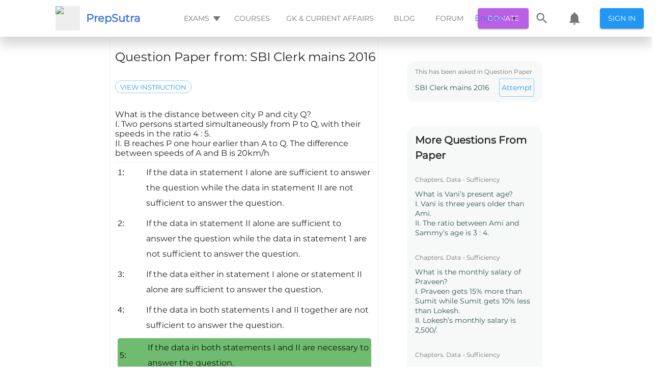

--- FILE ---
content_type: text/html; charset=utf-8
request_url: https://prepsutra.com/question_view/sbi-clerk-mains-2016/question/what-is-the-distance-between-city-p-and-city-q-i-two-persons-started-simultaneously-from-p-to-q-with-their-speeds-in-the-ratio-4-5-ii-b-reaches-p-one-hour-earlier-than-a-to-q-the-difference-between-sp
body_size: 45099
content:
<!DOCTYPE html><html><head>
    <meta charset="UTF-8">
    <meta name="viewport" content="width=device-width,height=device-height,initial-scale=1.0, minimum-scale=1.0">
    <meta name="propeller" content="2fd50a7c2f89858024fb67a46a600502">
    <title>What is the distance between city P and city Q?

I. Two persons started simultaneously from P to Q, with their speeds in the ratio 4 : 5.
II. B reaches P one hour earlier than A to Q. The difference between speeds of A and B is 20km/h</title>
    <meta name="description" content="Click here👆to get an answer to your question ✍️What is the distance between city P and city Q?

I. Two persons started simultaneously from P to Q, with their speeds in the ratio 4 : 5.
II. B reaches P one hour earlier than A to Q. The difference between speeds of A and B is 20km/h">
    <meta property="fb:app_id" content="488802498214829">

    <!-- <title>All your exam prep needs, in one place</title> -->
    <!-- <meta name="description" content="Free Mock Tests, Quizzes, Previous Year Papers and Discussions. All your exam prep needs, in one place" /> -->
    <link rel="canonical" href="https://prepsutra.com/question_view/sbi-clerk-mains-2016/question/[base64]">
    <link rel="preload" as="font">
    <meta property="og:title" content="What is the distance between city P and city Q?

I. Two persons started simultaneously from P to Q, with their speeds in the ratio 4 : 5.
II. B reaches P one hour earlier than A to Q. The difference between speeds of A and B is 20km/h">
    <meta property="og:description" content="Click here👆to get an answer to your question ✍️What is the distance between city P and city Q?

I. Two persons started simultaneously from P to Q, with their speeds in the ratio 4 : 5.
II. B reaches P one hour earlier than A to Q. The difference between speeds of A and B is 20km/h">
    <meta property="og:image" content="https://prepsutra.s3.amazonaws.com/app-data/landing-screen/hero-illustration.png">
    <meta property="og:url" content="http://localhost:3000/question_view/sbi-clerk-mains-2016/question/[base64]">

    <link rel="manifest" href="/dist/manifest.json">
    <link rel="apple-touch-icon" href="/dist/prepsutra-logo.svg">
    <!-- Tell the browser it's a PWA -->
    <meta name="mobile-web-app-capable" content="yes">
    <!-- Tell iOS it's a PWA -->
    <meta name="apple-mobile-web-app-capable" content="yes">
    <!-- Make sure theme-color is defined -->
    <meta name="theme-color" content="#536878">

    <link rel="shortcut icon" type="image/svg" href="/dist/prepsutra-logo.svg">

    <!-- <script async src="https://cse.google.com/cse.js?cx=a300fde32ae19e211"></script> -->
    <!-- <link rel="stylesheet" href="https://maxcdn.bootstrapcdn.com/bootstrap/3.3.6/css/bootstrap.min.css"> -->
    <!-- <link href='https://fonts.googleapis.com/css?family=Satisfy' rel='stylesheet' type='text/css'> -->
    <!-- <link rel="stylesheet" href="https://fonts.googleapis.com/css?family=Roboto:300,400,500,700&display=swap" /> -->
    <!-- <link
        href="https://fonts.googleapis.com/css?family=Material+Icons|Material+Icons+Outlined|Material+Icons+Two+Tone|Material+Icons+Round|Material+Icons+Sharp"
        rel="stylesheet"> -->
    <!-- <link rel="stylesheet" href="https://cdnjs.cloudflare.com/ajax/libs/font-awesome/4.7.0/css/font-awesome.min.css"> -->
    <!-- <link href="https://fonts.googleapis.com/css2?family=Montserrat&display=swap" rel="stylesheet"> -->
    <link id="katex_style" rel="stylesheet" href="https://cdn.jsdelivr.net/npm/katex@0.10.0-alpha/dist/katex.min.css" integrity="sha384-BTL0nVi8DnMrNdMQZG1Ww6yasK9ZGnUxL1ZWukXQ7fygA1py52yPp9W4wrR00VML" crossorigin="anonymous">
    <!-- <link rel="stylesheet" type="text/css" href="/dist/css/style5.css" /> -->
    <!-- <link rel="stylesheet" type="text/css" href="/dist/css/bootstrap.min.css" /> -->
    <!-- <script src="https://apis.google.com/js/platform.js"></script> -->

    <!-- Global site tag (gtag.js) - Google Analytics -->
    <script async="" type="text/javascript" src="https://pagead2.googlesyndication.com/pagead/js/adsbygoogle.js?client=ca-pub-9923471445132165" crossorigin="anonymous"></script>
    <!-- <script>
        if ((window.location.host === "prepsutra.com"
            || window.location.host === "www.prepsutra.com") &&
            (window.location.pathname.startsWith("/question_view/")
                || window.location.pathname.startsWith("/thread/")
                || window.location.pathname.startsWith("/blog/"))) {
            window.adsbygoogle = window.adsbygoogle || [];
            window.adsbygoogle.push({});
        }
    </script> -->
    <script async="" src="https://www.googletagmanager.com/gtag/js?id=UA-128376442-1"></script>
    <!-- <script type="text/javascript" src="/dist/customScript.js"></script> -->
    <script>
        const isSkipSSRFlow = window.location.search.includes("skip-ssr=true");

        if (window.location.pathname.startsWith("/question_view/") && !isSkipSSRFlow) {
            const persistToken = window.localStorage.getItem("persist:tokens");
            if (persistToken) {
                const persistTokenObj = JSON.parse(persistToken);
                const auth = persistTokenObj.auth;
                if (auth) {
                    const authObj = JSON.parse(auth);
                    if (authObj.access) {
                        const url = new URL(window.location.href);
                        url.searchParams.set("skip-ssr", true);
                        window.location.href = url;
                    }
                }
            }
            setTimeout(() => {
                const element = document.getElementById("prepSutraSearchIcon");
                if (element) {
                    element.addEventListener("click", (event) => {
                        const url = new URL(window.location.href);
                        url.searchParams.set("skip-ssr", true);
                        url.hash = "open_search_drawer";
                        // url.searchParams.set("open_locale_selector", true);
                        // window.location.reload();
                        window.location.href = url;
                        event.preventDefault();
                    });
                }

                const localeSelectorElem = document.getElementById("localeSelector");
                if (localeSelectorElem) {
                    localeSelectorElem.addEventListener("click", (event) => {
                        const url = new URL(window.location.href);
                        url.searchParams.set("skip-ssr", true);
                        url.hash = "open_locale_selector";
                        // url.searchParams.set("open_locale_selector", true);
                        // window.location.reload();
                        window.location.href = url;
                        event.preventDefault();
                    });
                }
                const prepsutraNotificationElem = document.getElementById("prepsutraNotification");
                if (prepsutraNotificationElem) {
                    prepsutraNotificationElem.addEventListener("click", (event) => {
                        const url = new URL(window.location.href);
                        url.searchParams.set("skip-ssr", true);
                        url.hash = "open_notification";
                        // url.searchParams.set("open_locale_selector", true);
                        // window.location.reload();
                        window.location.href = url;
                        event.preventDefault();
                    });
                }

                const prepSutraSignInButonElem = document.getElementById("prepSutrSignInButon");
                if (prepSutraSignInButonElem) {
                    prepSutraSignInButonElem.addEventListener("click", (event) => {
                        window.location.href = "/login/";
                        event.preventDefault();
                    });
                }
                const examHeaderButtonElem = document.getElementById("examHeaderButton");
                if (examHeaderButtonElem) {
                    examHeaderButtonElem.addEventListener("click", (event) => {
                        const url = new URL(window.location.href);
                        url.searchParams.set("skip-ssr", true);
                        url.hash = "open_exam_list";
                        // url.searchParams.set("open_locale_selector", true);
                        // window.location.reload();
                        window.location.href = url;
                        event.preventDefault();
                    });
                }

                const prepsutraMobileThreeBarElem = document.getElementById("prepsutraMobileThreeBar");
                if (prepsutraMobileThreeBarElem) {
                    prepsutraMobileThreeBarElem.addEventListener("click", (event) => {
                        const url = new URL(window.location.href);
                        url.searchParams.set("skip-ssr", true);
                        url.hash = "open_mobile_three_bar_options";
                        // url.searchParams.set("open_locale_selector", true);
                        // window.location.reload();
                        window.location.href = url;
                        event.preventDefault();
                    });
                }
                const prepsutraUpvoteButtonElem = document.getElementsByClassName("prepsutra-upvote-button")[ 0 ];
                if (prepsutraUpvoteButtonElem) {
                    prepsutraUpvoteButtonElem.addEventListener("click", (event) => {
                        const url = new URL(window.location.href);
                        url.searchParams.set("skip-ssr", true);
                        url.hash = "upvote_button";
                        window.location.href = url;
                        event.preventDefault();
                    });
                }

                const prepsutraDownvoteButtonElem = document.getElementsByClassName("prepsutra-downvote-button")[ 0 ];
                if (prepsutraDownvoteButtonElem) {
                    prepsutraDownvoteButtonElem.addEventListener("click", (event) => {
                        const url = new URL(window.location.href);
                        url.searchParams.set("skip-ssr", true);
                        url.hash = "downvote_button";
                        window.location.href = url;
                        event.preventDefault();
                    });
                }

                const prepsutraSocialButtonElem = document.getElementById("prepsutra-social-button");
                if (prepsutraSocialButtonElem) {
                    prepsutraSocialButtonElem.addEventListener("click", (event) => {
                        const url = new URL(window.location.href);
                        url.searchParams.set("skip-ssr", true);
                        url.hash = "open_social_button";
                        window.location.href = url;
                        event.preventDefault();
                    });
                }
                const prepsutraCommentButtonElem = document.getElementById("prepsutra-comment-button");
                if (prepsutraCommentButtonElem) {
                    prepsutraCommentButtonElem.addEventListener("click", (event) => {
                        const url = new URL(window.location.href);
                        url.searchParams.set("skip-ssr", true);
                        url.hash = "open_comment_button";
                        window.location.href = url;
                        event.preventDefault();
                    });
                }
                const prepsutraDonateButtonElem = document.getElementById("prepsutra-donate-button");
                if (prepsutraDonateButtonElem) {
                    prepsutraDonateButtonElem.addEventListener("click", (event) => {
                        const url = new URL(window.location.href);
                        url.searchParams.set("skip-ssr", true);
                        url.hash = "open_donation";
                        window.location.href = url;
                        event.preventDefault();
                    });
                }
            }, 1000);
        }
    </script>
    <!-- <script async src="https://checkout.razorpay.com/v1/checkout.js"></script> -->
    <script>
        document.addEventListener("DOMContentLoaded", function () {
            function lazyload(removeListener) {
                var lazyloadImages = document.querySelectorAll("img.lazyLoadImage");
                var lazyloadThrottleTimeout;
                if (lazyloadThrottleTimeout) {
                    clearTimeout(lazyloadThrottleTimeout);
                }
                lazyloadThrottleTimeout = setTimeout(function () {
                    var scrollTop = window.pageYOffset;
                    lazyloadImages.forEach(function (img) {
                        if (img.getBoundingClientRect().top < (window.innerHeight + scrollTop)) {
                            img.src = img.dataset.src;
                            img.classList.remove('lazyLoadImage');
                        }
                    });
                    if (lazyloadImages.length == 0 && !removeListener) {
                        document.removeEventListener("scroll", lazyload);
                        window.removeEventListener("resize", lazyload);
                        window.removeEventListener("orientationChange", lazyload);
                    }
                }, 20);
            }
            lazyload(true);
            document.addEventListener("scroll", lazyload);
            window.addEventListener("resize", lazyload);
            window.addEventListener("orientationChange", lazyload);
            setTimeout(() => {
                const rootDivLoader = document.getElementById("rootDivLoader");
                if (rootDivLoader) {
                    rootDivLoader.style.display = "none";
                    const rootDivReloadButton = document.getElementById("rootDivReloadButton");
                    if (rootDivReloadButton) {
                        rootDivReloadButton.style.display = "block";
                        rootDivReloadButton.addEventListener("onClick", () => { window.location.reload() })
                    }
                }
            }, 2000)
        });
    </script>
    <!-- <script>
        (function () { // DON'T EDIT BELOW THIS LINE
            var d = document, s = d.createElement('script');
            s.src = 'https://prepsutra-com.disqus.com/embed.js';
            s.setAttribute('data-timestamp', +new Date());
            (d.head || d.body).appendChild(s);
        })();
    </script> -->

    <script>
        if (window.location.host === "prepsutra.com") {
            window.dataLayer = window.dataLayer || [];

            function gtag() {
                dataLayer.push(arguments);
            }
            gtag('js', new Date());
            gtag('config', 'UA-128376442-1');
        }
    </script>

    <!-- <script async src="//pagead2.googlesyndication.com/pagead/js/adsbygoogle.js"></script> -->
    <!-- <script async src="https://www.gstatic.com/charts/loader.js"></script> -->
    <style>
        /* cyrillic-ext */
        @font-face {
            font-family: 'Montserrat';
            font-style: normal;
            font-weight: 400;
            font-display: swap;
            src: url(https://fonts.gstatic.com/s/montserrat/v15/JTUSjIg1_i6t8kCHKm459WRhyyTh89ZNpQ.woff2) format('woff2');
            unicode-range: U+0460-052F, U+1C80-1C88, U+20B4, U+2DE0-2DFF, U+A640-A69F, U+FE2E-FE2F;
        }

        /* cyrillic */
        @font-face {
            font-family: 'Montserrat';
            font-style: normal;
            font-weight: 400;
            font-display: swap;
            src: url(https://fonts.gstatic.com/s/montserrat/v15/JTUSjIg1_i6t8kCHKm459W1hyyTh89ZNpQ.woff2) format('woff2');
            unicode-range: U+0400-045F, U+0490-0491, U+04B0-04B1, U+2116;
        }

        /* vietnamese */
        @font-face {
            font-family: 'Montserrat';
            font-style: normal;
            font-weight: 400;
            font-display: swap;
            src: url(https://fonts.gstatic.com/s/montserrat/v15/JTUSjIg1_i6t8kCHKm459WZhyyTh89ZNpQ.woff2) format('woff2');
            unicode-range: U+0102-0103, U+0110-0111, U+0128-0129, U+0168-0169, U+01A0-01A1, U+01AF-01B0, U+1EA0-1EF9, U+20AB;
        }

        /* latin-ext */
        @font-face {
            font-family: 'Montserrat';
            font-style: normal;
            font-weight: 400;
            font-display: swap;
            src: url(https://fonts.gstatic.com/s/montserrat/v15/JTUSjIg1_i6t8kCHKm459WdhyyTh89ZNpQ.woff2) format('woff2');
            unicode-range: U+0100-024F, U+0259, U+1E00-1EFF, U+2020, U+20A0-20AB, U+20AD-20CF, U+2113, U+2C60-2C7F, U+A720-A7FF;
        }

        /* latin */
        @font-face {
            font-family: 'Montserrat';
            font-style: normal;
            font-weight: 400;
            font-display: swap;
            src: url(https://fonts.gstatic.com/s/montserrat/v15/JTUSjIg1_i6t8kCHKm459WlhyyTh89Y.woff2) format('woff2');
            unicode-range: U+0000-00FF, U+0131, U+0152-0153, U+02BB-02BC, U+02C6, U+02DA, U+02DC, U+2000-206F, U+2074, U+20AC, U+2122, U+2191, U+2193, U+2212, U+2215, U+FEFF, U+FFFD;
        }
    </style>
    <style>
        /* fallback */
        @font-face {
            font-family: 'Material Icons';
            font-style: normal;
            font-weight: 400;
            font-display: swap;
            src: url(https://fonts.gstatic.com/s/materialicons/v83/flUhRq6tzZclQEJ-Vdg-IuiaDsNcIhQ8tQ.woff2) format('woff2');
        }

        /* fallback */
        @font-face {
            font-family: 'Material Icons Outlined';
            font-style: normal;
            font-weight: 400;
            font-display: swap;
            src: url(https://fonts.gstatic.com/s/materialiconsoutlined/v54/gok-H7zzDkdnRel8-DQ6KAXJ69wP1tGnf4ZGhUcel5euIg.woff2) format('woff2');
        }

        /* fallback */
        @font-face {
            font-family: 'Material Icons Round';
            font-style: normal;
            font-weight: 400;
            font-display: swap;
            src: url(https://fonts.gstatic.com/s/materialiconsround/v53/LDItaoyNOAY6Uewc665JcIzCKsKc_M9flwmPq_HTTw.woff2) format('woff2');
        }

        /* fallback */
        @font-face {
            font-family: 'Material Icons Sharp';
            font-style: normal;
            font-weight: 400;
            font-display: swap;
            src: url(https://fonts.gstatic.com/s/materialiconssharp/v54/oPWQ_lt5nv4pWNJpghLP75WiFR4kLh3kvmvRImcycg.woff2) format('woff2');
        }

        /* fallback */
        @font-face {
            font-family: 'Material Icons Two Tone';
            font-style: normal;
            font-weight: 400;
            font-display: swap;
            src: url(https://fonts.gstatic.com/s/materialiconstwotone/v52/hESh6WRmNCxEqUmNyh3JDeGxjVVyMg4tHGctNCu0NjbrHg.woff2) format('woff2');
        }

        .material-icons {
            font-family: 'Material Icons';
            font-weight: normal;
            font-style: normal;
            font-size: 24px;
            line-height: 1;
            letter-spacing: normal;
            text-transform: none;
            display: inline-block;
            white-space: nowrap;
            word-wrap: normal;
            direction: ltr;
            -webkit-font-feature-settings: 'liga';
            -webkit-font-smoothing: antialiased;
        }

        .material-icons-outlined {
            font-family: 'Material Icons Outlined';
            font-weight: normal;
            font-style: normal;
            font-size: 24px;
            line-height: 1;
            letter-spacing: normal;
            text-transform: none;
            display: inline-block;
            white-space: nowrap;
            word-wrap: normal;
            direction: ltr;
            -webkit-font-feature-settings: 'liga';
            -webkit-font-smoothing: antialiased;
        }

        .material-icons-round {
            font-family: 'Material Icons Round';
            font-weight: normal;
            font-style: normal;
            font-size: 24px;
            line-height: 1;
            letter-spacing: normal;
            text-transform: none;
            display: inline-block;
            white-space: nowrap;
            word-wrap: normal;
            direction: ltr;
            -webkit-font-feature-settings: 'liga';
            -webkit-font-smoothing: antialiased;
        }

        .material-icons-sharp {
            font-family: 'Material Icons Sharp';
            font-weight: normal;
            font-style: normal;
            font-size: 24px;
            line-height: 1;
            letter-spacing: normal;
            text-transform: none;
            display: inline-block;
            white-space: nowrap;
            word-wrap: normal;
            direction: ltr;
            -webkit-font-feature-settings: 'liga';
            -webkit-font-smoothing: antialiased;
        }

        .material-icons-two-tone {
            font-family: 'Material Icons Two Tone';
            font-weight: normal;
            font-style: normal;
            font-size: 24px;
            line-height: 1;
            letter-spacing: normal;
            text-transform: none;
            display: inline-block;
            white-space: nowrap;
            word-wrap: normal;
            direction: ltr;
            -webkit-font-feature-settings: 'liga';
            -webkit-font-smoothing: antialiased;
        }
    </style>
    <style>
        .loader {
            border: 4px solid #f3f3f3;
            border-radius: 50%;
            border-top: 4px solid #2196f3;
            width: 40px;
            height: 40px;
            -webkit-animation: spin 2s linear infinite;
            /* Safari */
            animation: spin 2s linear infinite;
        }

        .center-align {
            display: flex;
            justify-content: center;
            align-items: center;
            height: 100vh;
        }

        body {
            margin: 0;
            padding: 0;
            overflow-x: hidden !important;
            overflow-y: scroll !important;
            min-width: 320px;
            background: #fff;
            /* font-family: Lato,'Helvetica Neue',Arial,Helvetica,sans-serif; */
            font-size: 14px;
            line-height: 1.4285em;
            color: rgba(0, 0, 0, 0.87);
            /* font-smoothing: antialiased; */
            /* background: white; */
            font-family: Roboto, Helvetica, Arial, sans-serif !important;
            display: block;
            font-display: swap !important;
        }

        /*Important for imaged in draft js text editor*/
        figure {
            margin: 0px !important;
        }

        /* Previous Year landing page styling*/
        a {
            color: #3974e0;
            text-decoration: none;
        }

        p {
            margin: 0 0 0 0;
            line-height: 19px;
            font-family: Montserrat;
        }

        .reloadButtonInnerContent {
            display: flex;
            color: #2196f3;
            border: 1px solid rgba(33, 150, 243, 0.5);
            width: 80px;
            height: 40px;
            justify-content: center;
            align-items: center;
            border-radius: 4px;
            cursor: pointer;
            transition: background-color 250ms cubic-bezier(0.4, 0, 0.2, 1) 0ms, box-shadow 250ms cubic-bezier(0.4, 0, 0.2, 1) 0ms, border 250ms cubic-bezier(0.4, 0, 0.2, 1) 0ms;
        }

        .reloadButtonOuterContent {
            display: flex !important;
            justify-content: center;
            align-items: center;
            height: 100vh;
        }

        span {
            font-family: Montserrat;
        }

        *,
        *:before,
        *:after {
            box-sizing: border-box;
        }

        @media (min-width: 501px) {
            .dangal-web-content {
                margin-left: 200px;
                margin-right: 200px;
            }

            .course-video {
                height: 600px;
                width: 700px;
                margin: 8px;
            }
        }

        @media (max-width: 500px) {
            .dangal-web-content {
                margin-left: 3px;
                margin-right: 3px;
            }

            .course-video {
                height: 300px;
                width: 100%;
                margin: 8px;
            }
        }

        /* Safari */
        @-webkit-keyframes spin {
            0% {
                -webkit-transform: rotate(0deg);
            }

            100% {
                -webkit-transform: rotate(360deg);
            }
        }

        @keyframes spin {
            0% {
                transform: rotate(0deg);
            }

            100% {
                transform: rotate(360deg);
            }
        }
    </style>
<style type="text/css">.flag {
  width: 16px;
  height: 11px;
  background-image: url([data-uri]) !important;
}
.flag.margin {
  margin-right: 8px;
}
.flag.ad {
  background-position: -16px 0;
}
.flag.ae {
  background-position: -32px 0;
}
.flag.af {
  background-position: -48px 0;
}
.flag.ag {
  background-position: -64px 0;
}
.flag.ai {
  background-position: -80px 0;
}
.flag.al {
  background-position: -96px 0;
}
.flag.am {
  background-position: -112px 0;
}
.flag.ao {
  background-position: -128px 0;
}
.flag.ar {
  background-position: -144px 0;
}
.flag.as {
  background-position: -160px 0;
}
.flag.at {
  background-position: -176px 0;
}
.flag.au {
  background-position: -192px 0;
}
.flag.aw {
  background-position: -208px 0;
}
.flag.az {
  background-position: -224px 0;
}
.flag.ba {
  background-position: -240px 0;
}
.flag.bb {
  background-position: 0 -11px;
}
.flag.bd {
  background-position: -16px -11px;
}
.flag.be {
  background-position: -32px -11px;
}
.flag.bf {
  background-position: -48px -11px;
}
.flag.bg {
  background-position: -64px -11px;
}
.flag.bh {
  background-position: -80px -11px;
}
.flag.bi {
  background-position: -96px -11px;
}
.flag.bj {
  background-position: -112px -11px;
}
.flag.bm {
  background-position: -128px -11px;
}
.flag.bn {
  background-position: -144px -11px;
}
.flag.bo {
  background-position: -160px -11px;
}
.flag.br {
  background-position: -176px -11px;
}
.flag.bs {
  background-position: -192px -11px;
}
.flag.bt {
  background-position: -208px -11px;
}
.flag.bw {
  background-position: -224px -11px;
}
.flag.by {
  background-position: -240px -11px;
}
.flag.bz {
  background-position: 0 -22px;
}
.flag.ca {
  background-position: -16px -22px;
}
.flag.cd {
  background-position: -32px -22px;
}
.flag.cf {
  background-position: -48px -22px;
}
.flag.cg {
  background-position: -64px -22px;
}
.flag.ch {
  background-position: -80px -22px;
}
.flag.ci {
  background-position: -96px -22px;
}
.flag.ck {
  background-position: -112px -22px;
}
.flag.cl {
  background-position: -128px -22px;
}
.flag.cm {
  background-position: -144px -22px;
}
.flag.cn {
  background-position: -160px -22px;
}
.flag.co {
  background-position: -176px -22px;
}
.flag.cr {
  background-position: -192px -22px;
}
.flag.cu {
  background-position: -208px -22px;
}
.flag.cv {
  background-position: -224px -22px;
}
.flag.cw {
  background-position: -240px -22px;
}
.flag.cy {
  background-position: 0 -33px;
}
.flag.cz {
  background-position: -16px -33px;
}
.flag.de {
  background-position: -32px -33px;
}
.flag.dj {
  background-position: -48px -33px;
}
.flag.dk {
  background-position: -64px -33px;
}
.flag.dm {
  background-position: -80px -33px;
}
.flag.do {
  background-position: -96px -33px;
}
.flag.dz {
  background-position: -112px -33px;
}
.flag.ec {
  background-position: -128px -33px;
}
.flag.ee {
  background-position: -144px -33px;
}
.flag.eg {
  background-position: -160px -33px;
}
.flag.er {
  background-position: -176px -33px;
}
.flag.es {
  background-position: -192px -33px;
}
.flag.et {
  background-position: -208px -33px;
}
.flag.fi {
  background-position: -224px -33px;
}
.flag.fj {
  background-position: -240px -33px;
}
.flag.fk {
  background-position: 0 -44px;
}
.flag.fm {
  background-position: -16px -44px;
}
.flag.fo {
  background-position: -32px -44px;
}
.flag.fr,
.flag.bl,
.flag.mf {
  background-position: -48px -44px;
}
.flag.ga {
  background-position: -64px -44px;
}
.flag.gb {
  background-position: -80px -44px;
}
.flag.gd {
  background-position: -96px -44px;
}
.flag.ge {
  background-position: -112px -44px;
}
.flag.gf {
  background-position: -128px -44px;
}
.flag.gh {
  background-position: -144px -44px;
}
.flag.gi {
  background-position: -160px -44px;
}
.flag.gl {
  background-position: -176px -44px;
}
.flag.gm {
  background-position: -192px -44px;
}
.flag.gn {
  background-position: -208px -44px;
}
.flag.gp {
  background-position: -224px -44px;
}
.flag.gq {
  background-position: -240px -44px;
}
.flag.gr {
  background-position: 0 -55px;
}
.flag.gt {
  background-position: -16px -55px;
}
.flag.gu {
  background-position: -32px -55px;
}
.flag.gw {
  background-position: -48px -55px;
}
.flag.gy {
  background-position: -64px -55px;
}
.flag.hk {
  background-position: -80px -55px;
}
.flag.hn {
  background-position: -96px -55px;
}
.flag.hr {
  background-position: -112px -55px;
}
.flag.ht {
  background-position: -128px -55px;
}
.flag.hu {
  background-position: -144px -55px;
}
.flag.id {
  background-position: -160px -55px;
}
.flag.ie {
  background-position: -176px -55px;
}
.flag.il {
  background-position: -192px -55px;
}
.flag.in {
  background-position: -208px -55px;
}
.flag.io {
  background-position: -224px -55px;
}
.flag.iq {
  background-position: -240px -55px;
}
.flag.ir {
  background-position: 0 -66px;
}
.flag.is {
  background-position: -16px -66px;
}
.flag.it {
  background-position: -32px -66px;
}
.flag.jm {
  background-position: -48px -66px;
}
.flag.jo {
  background-position: -64px -66px;
}
.flag.jp {
  background-position: -80px -66px;
}
.flag.ke {
  background-position: -96px -66px;
}
.flag.kg {
  background-position: -112px -66px;
}
.flag.kh {
  background-position: -128px -66px;
}
.flag.ki {
  background-position: -144px -66px;
}
.flag.km {
  background-position: -160px -66px;
}
.flag.kn {
  background-position: -176px -66px;
}
.flag.kp {
  background-position: -192px -66px;
}
.flag.kr {
  background-position: -208px -66px;
}
.flag.kw {
  background-position: -224px -66px;
}
.flag.ky {
  background-position: -240px -66px;
}
.flag.kz {
  background-position: 0 -77px;
}
.flag.la {
  background-position: -16px -77px;
}
.flag.lb {
  background-position: -32px -77px;
}
.flag.lc {
  background-position: -48px -77px;
}
.flag.li {
  background-position: -64px -77px;
}
.flag.lk {
  background-position: -80px -77px;
}
.flag.lr {
  background-position: -96px -77px;
}
.flag.ls {
  background-position: -112px -77px;
}
.flag.lt {
  background-position: -128px -77px;
}
.flag.lu {
  background-position: -144px -77px;
}
.flag.lv {
  background-position: -160px -77px;
}
.flag.ly {
  background-position: -176px -77px;
}
.flag.ma {
  background-position: -192px -77px;
}
.flag.mc {
  background-position: -208px -77px;
}
.flag.md {
  background-position: -224px -77px;
}
.flag.me {
  background-position: -112px -154px;
  height: 12px;
}
.flag.mg {
  background-position: 0 -88px;
}
.flag.mh {
  background-position: -16px -88px;
}
.flag.mk {
  background-position: -32px -88px;
}
.flag.ml {
  background-position: -48px -88px;
}
.flag.mm {
  background-position: -64px -88px;
}
.flag.mn {
  background-position: -80px -88px;
}
.flag.mo {
  background-position: -96px -88px;
}
.flag.mp {
  background-position: -112px -88px;
}
.flag.mq {
  background-position: -128px -88px;
}
.flag.mr {
  background-position: -144px -88px;
}
.flag.ms {
  background-position: -160px -88px;
}
.flag.mt {
  background-position: -176px -88px;
}
.flag.mu {
  background-position: -192px -88px;
}
.flag.mv {
  background-position: -208px -88px;
}
.flag.mw {
  background-position: -224px -88px;
}
.flag.mx {
  background-position: -240px -88px;
}
.flag.my {
  background-position: 0 -99px;
}
.flag.mz {
  background-position: -16px -99px;
}
.flag.na {
  background-position: -32px -99px;
}
.flag.nc {
  background-position: -48px -99px;
}
.flag.ne {
  background-position: -64px -99px;
}
.flag.nf {
  background-position: -80px -99px;
}
.flag.ng {
  background-position: -96px -99px;
}
.flag.ni {
  background-position: -112px -99px;
}
.flag.nl,
.flag.bq {
  background-position: -128px -99px;
}
.flag.no {
  background-position: -144px -99px;
}
.flag.np {
  background-position: -160px -99px;
}
.flag.nr {
  background-position: -176px -99px;
}
.flag.nu {
  background-position: -192px -99px;
}
.flag.nz {
  background-position: -208px -99px;
}
.flag.om {
  background-position: -224px -99px;
}
.flag.pa {
  background-position: -240px -99px;
}
.flag.pe {
  background-position: 0 -110px;
}
.flag.pf {
  background-position: -16px -110px;
}
.flag.pg {
  background-position: -32px -110px;
}
.flag.ph {
  background-position: -48px -110px;
}
.flag.pk {
  background-position: -64px -110px;
}
.flag.pl {
  background-position: -80px -110px;
}
.flag.pm {
  background-position: -96px -110px;
}
.flag.pr {
  background-position: -112px -110px;
}
.flag.ps {
  background-position: -128px -110px;
}
.flag.pt {
  background-position: -144px -110px;
}
.flag.pw {
  background-position: -160px -110px;
}
.flag.py {
  background-position: -176px -110px;
}
.flag.qa {
  background-position: -192px -110px;
}
.flag.re {
  background-position: -208px -110px;
}
.flag.ro {
  background-position: -224px -110px;
}
.flag.rs {
  background-position: -240px -110px;
}
.flag.ru {
  background-position: 0 -121px;
}
.flag.rw {
  background-position: -16px -121px;
}
.flag.sa {
  background-position: -32px -121px;
}
.flag.sb {
  background-position: -48px -121px;
}
.flag.sc {
  background-position: -64px -121px;
}
.flag.sd {
  background-position: -80px -121px;
}
.flag.se {
  background-position: -96px -121px;
}
.flag.sg {
  background-position: -112px -121px;
}
.flag.sh {
  background-position: -128px -121px;
}
.flag.si {
  background-position: -144px -121px;
}
.flag.sk {
  background-position: -160px -121px;
}
.flag.sl {
  background-position: -176px -121px;
}
.flag.sm {
  background-position: -192px -121px;
}
.flag.sn {
  background-position: -208px -121px;
}
.flag.so {
  background-position: -224px -121px;
}
.flag.sr {
  background-position: -240px -121px;
}
.flag.ss {
  background-position: 0 -132px;
}
.flag.st {
  background-position: -16px -132px;
}
.flag.sv {
  background-position: -32px -132px;
}
.flag.sx {
  background-position: -48px -132px;
}
.flag.sy {
  background-position: -64px -132px;
}
.flag.sz {
  background-position: -80px -132px;
}
.flag.tc {
  background-position: -96px -132px;
}
.flag.td {
  background-position: -112px -132px;
}
.flag.tg {
  background-position: -128px -132px;
}
.flag.th {
  background-position: -144px -132px;
}
.flag.tj {
  background-position: -160px -132px;
}
.flag.tk {
  background-position: -176px -132px;
}
.flag.tl {
  background-position: -192px -132px;
}
.flag.tm {
  background-position: -208px -132px;
}
.flag.tn {
  background-position: -224px -132px;
}
.flag.to {
  background-position: -240px -132px;
}
.flag.tr {
  background-position: 0 -143px;
}
.flag.tt {
  background-position: -16px -143px;
}
.flag.tv {
  background-position: -32px -143px;
}
.flag.tw {
  background-position: -48px -143px;
}
.flag.tz {
  background-position: -64px -143px;
}
.flag.ua {
  background-position: -80px -143px;
}
.flag.ug {
  background-position: -96px -143px;
}
.flag.us {
  background-position: -112px -143px;
}
.flag.uy {
  background-position: -128px -143px;
}
.flag.uz {
  background-position: -144px -143px;
}
.flag.va {
  background-position: -160px -143px;
}
.flag.vc {
  background-position: -176px -143px;
}
.flag.ve {
  background-position: -192px -143px;
}
.flag.vg {
  background-position: -208px -143px;
}
.flag.vi {
  background-position: -224px -143px;
}
.flag.vn {
  background-position: -240px -143px;
}
.flag.vu {
  background-position: 0 -154px;
}
.flag.wf {
  background-position: -16px -154px;
}
.flag.ws {
  background-position: -32px -154px;
}
.flag.ye {
  background-position: -48px -154px;
}
.flag.za {
  background-position: -64px -154px;
}
.flag.zm {
  background-position: -80px -154px;
}
.flag.zw {
  background-position: -96px -154px;
}
</style><style data-jss="" data-meta="MuiTouchRipple">
.MuiTouchRipple-root {
  top: 0;
  left: 0;
  right: 0;
  bottom: 0;
  z-index: 0;
  overflow: hidden;
  position: absolute;
  border-radius: inherit;
  pointer-events: none;
}
.MuiTouchRipple-ripple {
  opacity: 0;
  position: absolute;
}
.MuiTouchRipple-rippleVisible {
  opacity: 0.3;
  animation: MuiTouchRipple-keyframes-enter 550ms cubic-bezier(0.4, 0, 0.2, 1);
  transform: scale(1);
}
.MuiTouchRipple-ripplePulsate {
  animation-duration: 200ms;
}
.MuiTouchRipple-child {
  width: 100%;
  height: 100%;
  display: block;
  opacity: 1;
  border-radius: 50%;
  background-color: currentColor;
}
.MuiTouchRipple-childLeaving {
  opacity: 0;
  animation: MuiTouchRipple-keyframes-exit 550ms cubic-bezier(0.4, 0, 0.2, 1);
}
.MuiTouchRipple-childPulsate {
  top: 0;
  left: 0;
  position: absolute;
  animation: MuiTouchRipple-keyframes-pulsate 2500ms cubic-bezier(0.4, 0, 0.2, 1) 200ms infinite;
}
@-webkit-keyframes MuiTouchRipple-keyframes-enter {
  0% {
    opacity: 0.1;
    transform: scale(0);
  }
  100% {
    opacity: 0.3;
    transform: scale(1);
  }
}
@-webkit-keyframes MuiTouchRipple-keyframes-exit {
  0% {
    opacity: 1;
  }
  100% {
    opacity: 0;
  }
}
@-webkit-keyframes MuiTouchRipple-keyframes-pulsate {
  0% {
    transform: scale(1);
  }
  50% {
    transform: scale(0.92);
  }
  100% {
    transform: scale(1);
  }
}
</style><style data-jss="" data-meta="MuiButtonBase">
.MuiButtonBase-root {
  color: inherit;
  border: 0;
  cursor: pointer;
  margin: 0;
  display: inline-flex;
  outline: 0;
  padding: 0;
  position: relative;
  align-items: center;
  user-select: none;
  border-radius: 0;
  vertical-align: middle;
  -moz-appearance: none;
  justify-content: center;
  text-decoration: none;
  background-color: transparent;
  -webkit-appearance: none;
  -webkit-tap-highlight-color: transparent;
}
.MuiButtonBase-root::-moz-focus-inner {
  border-style: none;
}
.MuiButtonBase-root.Mui-disabled {
  cursor: default;
  pointer-events: none;
}
@media print {
  .MuiButtonBase-root {
    -webkit-print-color-adjust: exact;
  }
}
</style><style data-jss="" data-meta="MuiButton">
.MuiButton-root {
  color: rgba(0, 0, 0, 0.87);
  padding: 6px 16px;
  font-size: 0.875rem;
  min-width: 64px;
  box-sizing: border-box;
  transition: background-color 250ms cubic-bezier(0.4, 0, 0.2, 1) 0ms,box-shadow 250ms cubic-bezier(0.4, 0, 0.2, 1) 0ms,border 250ms cubic-bezier(0.4, 0, 0.2, 1) 0ms;
  font-family: "Montserrat";
  font-weight: 500;
  line-height: 1.75;
  border-radius: 4px;
  text-transform: uppercase;
}
.MuiButton-root:hover {
  text-decoration: none;
  background-color: rgba(0, 0, 0, 0.04);
}
.MuiButton-root.Mui-disabled {
  color: rgba(0, 0, 0, 0.26);
}
@media (hover: none) {
  .MuiButton-root:hover {
    background-color: transparent;
  }
}
.MuiButton-root:hover.Mui-disabled {
  background-color: transparent;
}
.MuiButton-label {
  width: 100%;
  display: inherit;
  align-items: inherit;
  justify-content: inherit;
}
.MuiButton-text {
  padding: 6px 8px;
}
.MuiButton-textPrimary {
  color: #2196f3;
}
.MuiButton-textPrimary:hover {
  background-color: rgba(33, 150, 243, 0.04);
}
@media (hover: none) {
  .MuiButton-textPrimary:hover {
    background-color: transparent;
  }
}
.MuiButton-textSecondary {
  color: rgb(171, 57, 224, 0.8);
}
.MuiButton-textSecondary:hover {
  background-color: rgba(171, 57, 224, 0.04);
}
@media (hover: none) {
  .MuiButton-textSecondary:hover {
    background-color: transparent;
  }
}
.MuiButton-outlined {
  border: 1px solid rgba(0, 0, 0, 0.23);
  padding: 5px 15px;
}
.MuiButton-outlined.Mui-disabled {
  border: 1px solid rgba(0, 0, 0, 0.12);
}
.MuiButton-outlinedPrimary {
  color: #2196f3;
  border: 1px solid rgba(33, 150, 243, 0.5);
}
.MuiButton-outlinedPrimary:hover {
  border: 1px solid #2196f3;
  background-color: rgba(33, 150, 243, 0.04);
}
@media (hover: none) {
  .MuiButton-outlinedPrimary:hover {
    background-color: transparent;
  }
}
.MuiButton-outlinedSecondary {
  color: rgb(171, 57, 224, 0.8);
  border: 1px solid rgba(171, 57, 224, 0.5);
}
.MuiButton-outlinedSecondary:hover {
  border: 1px solid rgb(171, 57, 224, 0.8);
  background-color: rgba(171, 57, 224, 0.04);
}
.MuiButton-outlinedSecondary.Mui-disabled {
  border: 1px solid rgba(0, 0, 0, 0.26);
}
@media (hover: none) {
  .MuiButton-outlinedSecondary:hover {
    background-color: transparent;
  }
}
.MuiButton-contained {
  color: rgba(0, 0, 0, 0.87);
  box-shadow: 0px 3px 1px -2px rgba(0,0,0,0.2),0px 2px 2px 0px rgba(0,0,0,0.14),0px 1px 5px 0px rgba(0,0,0,0.12);
  background-color: #e0e0e0;
}
.MuiButton-contained:hover {
  box-shadow: 0px 2px 4px -1px rgba(0,0,0,0.2),0px 4px 5px 0px rgba(0,0,0,0.14),0px 1px 10px 0px rgba(0,0,0,0.12);
  background-color: #d5d5d5;
}
.MuiButton-contained.Mui-focusVisible {
  box-shadow: 0px 3px 5px -1px rgba(0,0,0,0.2),0px 6px 10px 0px rgba(0,0,0,0.14),0px 1px 18px 0px rgba(0,0,0,0.12);
}
.MuiButton-contained:active {
  box-shadow: 0px 5px 5px -3px rgba(0,0,0,0.2),0px 8px 10px 1px rgba(0,0,0,0.14),0px 3px 14px 2px rgba(0,0,0,0.12);
}
.MuiButton-contained.Mui-disabled {
  color: rgba(0, 0, 0, 0.26);
  box-shadow: none;
  background-color: rgba(0, 0, 0, 0.12);
}
@media (hover: none) {
  .MuiButton-contained:hover {
    box-shadow: 0px 3px 1px -2px rgba(0,0,0,0.2),0px 2px 2px 0px rgba(0,0,0,0.14),0px 1px 5px 0px rgba(0,0,0,0.12);
    background-color: #e0e0e0;
  }
}
.MuiButton-contained:hover.Mui-disabled {
  background-color: rgba(0, 0, 0, 0.12);
}
.MuiButton-containedPrimary {
  color: #fff;
  background-color: #2196f3;
}
.MuiButton-containedPrimary:hover {
  background-color: #1e88e5;
}
@media (hover: none) {
  .MuiButton-containedPrimary:hover {
    background-color: #2196f3;
  }
}
.MuiButton-containedSecondary {
  color: #fff;
  background-color: rgb(171, 57, 224, 0.8);
}
.MuiButton-containedSecondary:hover {
  background-color: rgb(171, 57, 224);
}
@media (hover: none) {
  .MuiButton-containedSecondary:hover {
    background-color: rgb(171, 57, 224, 0.8);
  }
}
.MuiButton-disableElevation {
  box-shadow: none;
}
.MuiButton-disableElevation:hover {
  box-shadow: none;
}
.MuiButton-disableElevation.Mui-focusVisible {
  box-shadow: none;
}
.MuiButton-disableElevation:active {
  box-shadow: none;
}
.MuiButton-disableElevation.Mui-disabled {
  box-shadow: none;
}
.MuiButton-colorInherit {
  color: inherit;
  border-color: currentColor;
}
.MuiButton-textSizeSmall {
  padding: 4px 5px;
  font-size: 0.8125rem;
}
.MuiButton-textSizeLarge {
  padding: 8px 11px;
  font-size: 0.9375rem;
}
.MuiButton-outlinedSizeSmall {
  padding: 3px 9px;
  font-size: 0.8125rem;
}
.MuiButton-outlinedSizeLarge {
  padding: 7px 21px;
  font-size: 0.9375rem;
}
.MuiButton-containedSizeSmall {
  padding: 4px 10px;
  font-size: 0.8125rem;
}
.MuiButton-containedSizeLarge {
  padding: 8px 22px;
  font-size: 0.9375rem;
}
.MuiButton-fullWidth {
  width: 100%;
}
.MuiButton-startIcon {
  display: inherit;
  margin-left: -4px;
  margin-right: 8px;
}
.MuiButton-startIcon.MuiButton-iconSizeSmall {
  margin-left: -2px;
}
.MuiButton-endIcon {
  display: inherit;
  margin-left: 8px;
  margin-right: -4px;
}
.MuiButton-endIcon.MuiButton-iconSizeSmall {
  margin-right: -2px;
}
.MuiButton-iconSizeSmall > *:first-child {
  font-size: 18px;
}
.MuiButton-iconSizeMedium > *:first-child {
  font-size: 20px;
}
.MuiButton-iconSizeLarge > *:first-child {
  font-size: 22px;
}
</style><style data-jss="" data-meta="MuiIcon">
.MuiIcon-root {
  width: 1em;
  height: 1em;
  overflow: hidden;
  font-size: 1.5rem;
  flex-shrink: 0;
  user-select: none;
}
.MuiIcon-colorPrimary {
  color: #2196f3;
}
.MuiIcon-colorSecondary {
  color: rgb(171, 57, 224, 0.8);
}
.MuiIcon-colorAction {
  color: rgba(0, 0, 0, 0.54);
}
.MuiIcon-colorError {
  color: #f44336;
}
.MuiIcon-colorDisabled {
  color: rgba(0, 0, 0, 0.26);
}
.MuiIcon-fontSizeInherit {
  font-size: inherit;
}
.MuiIcon-fontSizeSmall {
  font-size: 1.25rem;
}
.MuiIcon-fontSizeLarge {
  font-size: 2.25rem;
}
</style><style data-jss="" data-meta="makeStyles">
@media (max-width:599.95px) {
  .ssr226 {
    width: 160px;
    height: 36px;
  }
}
@media (min-width:600px) and (max-width:959.95px) {
  .ssr226 {
    width: 200px;
    height: 48px;
  }
}
@media (min-width:960px) {
  .ssr226 {
    width: 230px;
    height: 48px;
  }
}
.ssr227 {
  width: 33%;
  margin-top: 20px;
  text-align: center;
  margin-left: auto;
  margin-right: auto;
  margin-bottom: 20px;
}
.ssr228 {
  display: flex;
  text-align: center;
  align-items: center;
  margin-left: auto;
  margin-right: auto;
  flex-direction: column;
  justify-content: center;
}
.ssr229 {
  padding-tsop: 10px;
}
.ssr230 {
  right: 50%;
  z-index: 1;
  position: absolute;
}
</style><style data-jss="" data-meta="MuiTypography">
.MuiTypography-root {
  margin: 0;
}
.MuiTypography-body2 {
  font-size: 0.875rem;
  font-family: "Montserrat";
  font-weight: 400;
  line-height: 1.43;
}
.MuiTypography-body1 {
  font-size: 1rem;
  font-family: "Montserrat";
  font-weight: 400;
  line-height: 1.5;
}
.MuiTypography-caption {
  font-size: 0.75rem;
  font-family: "Montserrat";
  font-weight: 400;
  line-height: 1.66;
}
.MuiTypography-button {
  font-size: 0.875rem;
  font-family: "Montserrat";
  font-weight: 500;
  line-height: 1.75;
  text-transform: uppercase;
}
.MuiTypography-h1 {
  font-size: 6rem;
  font-family: "Montserrat";
  font-weight: 300;
  line-height: 1.167;
}
.MuiTypography-h2 {
  font-size: 3.75rem;
  font-family: "Montserrat";
  font-weight: 300;
  line-height: 1.2;
}
.MuiTypography-h3 {
  font-size: 3rem;
  font-family: "Montserrat";
  font-weight: 400;
  line-height: 1.167;
}
.MuiTypography-h4 {
  font-size: 2.125rem;
  font-family: "Montserrat";
  font-weight: 400;
  line-height: 1.235;
}
.MuiTypography-h5 {
  font-size: 1.5rem;
  font-family: "Montserrat";
  font-weight: 400;
  line-height: 1.334;
}
.MuiTypography-h6 {
  font-size: 1.25rem;
  font-family: "Montserrat";
  font-weight: 500;
  line-height: 1.6;
}
.MuiTypography-subtitle1 {
  font-size: 1rem;
  font-family: "Montserrat";
  font-weight: 400;
  line-height: 1.75;
}
.MuiTypography-subtitle2 {
  font-size: 0.875rem;
  font-family: "Montserrat";
  font-weight: 500;
  line-height: 1.57;
}
.MuiTypography-overline {
  font-size: 0.75rem;
  font-family: "Montserrat";
  font-weight: 400;
  line-height: 2.66;
  text-transform: uppercase;
}
.MuiTypography-srOnly {
  width: 1px;
  height: 1px;
  overflow: hidden;
  position: absolute;
}
.MuiTypography-alignLeft {
  text-align: left;
}
.MuiTypography-alignCenter {
  text-align: center;
}
.MuiTypography-alignRight {
  text-align: right;
}
.MuiTypography-alignJustify {
  text-align: justify;
}
.MuiTypography-noWrap {
  overflow: hidden;
  white-space: nowrap;
  text-overflow: ellipsis;
}
.MuiTypography-gutterBottom {
  margin-bottom: 0.35em;
}
.MuiTypography-paragraph {
  margin-bottom: 16px;
}
.MuiTypography-colorInherit {
  color: inherit;
}
.MuiTypography-colorPrimary {
  color: #2196f3;
}
.MuiTypography-colorSecondary {
  color: rgb(171, 57, 224, 0.8);
}
.MuiTypography-colorTextPrimary {
  color: rgba(0, 0, 0, 0.87);
}
.MuiTypography-colorTextSecondary {
  color: rgba(0, 0, 0, 0.54);
}
.MuiTypography-colorError {
  color: #f44336;
}
.MuiTypography-displayInline {
  display: inline;
}
.MuiTypography-displayBlock {
  display: block;
}
</style><style data-jss="" data-meta="MuiIconButton">
.MuiIconButton-root {
  flex: 0 0 auto;
  color: rgba(0, 0, 0, 0.54);
  padding: 12px;
  overflow: visible;
  font-size: 1.5rem;
  text-align: center;
  transition: background-color 150ms cubic-bezier(0.4, 0, 0.2, 1) 0ms;
  border-radius: 50%;
}
.MuiIconButton-root:hover {
  background-color: rgba(0, 0, 0, 0.04);
}
.MuiIconButton-root.Mui-disabled {
  color: rgba(0, 0, 0, 0.26);
  background-color: transparent;
}
@media (hover: none) {
  .MuiIconButton-root:hover {
    background-color: transparent;
  }
}
.MuiIconButton-edgeStart {
  margin-left: -12px;
}
.MuiIconButton-sizeSmall.MuiIconButton-edgeStart {
  margin-left: -3px;
}
.MuiIconButton-edgeEnd {
  margin-right: -12px;
}
.MuiIconButton-sizeSmall.MuiIconButton-edgeEnd {
  margin-right: -3px;
}
.MuiIconButton-colorInherit {
  color: inherit;
}
.MuiIconButton-colorPrimary {
  color: #2196f3;
}
.MuiIconButton-colorPrimary:hover {
  background-color: rgba(33, 150, 243, 0.04);
}
@media (hover: none) {
  .MuiIconButton-colorPrimary:hover {
    background-color: transparent;
  }
}
.MuiIconButton-colorSecondary {
  color: rgb(171, 57, 224, 0.8);
}
.MuiIconButton-colorSecondary:hover {
  background-color: rgba(171, 57, 224, 0.04);
}
@media (hover: none) {
  .MuiIconButton-colorSecondary:hover {
    background-color: transparent;
  }
}
.MuiIconButton-sizeSmall {
  padding: 3px;
  font-size: 1.125rem;
}
.MuiIconButton-label {
  width: 100%;
  display: flex;
  align-items: inherit;
  justify-content: inherit;
}
</style><style data-jss="" data-meta="MuiSvgIcon">
.MuiSvgIcon-root {
  fill: currentColor;
  width: 1em;
  height: 1em;
  display: inline-block;
  font-size: 1.5rem;
  transition: fill 200ms cubic-bezier(0.4, 0, 0.2, 1) 0ms;
  flex-shrink: 0;
  user-select: none;
}
.MuiSvgIcon-colorPrimary {
  color: #2196f3;
}
.MuiSvgIcon-colorSecondary {
  color: rgb(171, 57, 224, 0.8);
}
.MuiSvgIcon-colorAction {
  color: rgba(0, 0, 0, 0.54);
}
.MuiSvgIcon-colorError {
  color: #f44336;
}
.MuiSvgIcon-colorDisabled {
  color: rgba(0, 0, 0, 0.26);
}
.MuiSvgIcon-fontSizeInherit {
  font-size: inherit;
}
.MuiSvgIcon-fontSizeSmall {
  font-size: 1.25rem;
}
.MuiSvgIcon-fontSizeLarge {
  font-size: 2.1875rem;
}
</style><style data-jss="" data-meta="MuiAvatar">
.MuiAvatar-root {
  width: 40px;
  height: 40px;
  display: flex;
  overflow: hidden;
  position: relative;
  font-size: 1.25rem;
  align-items: center;
  flex-shrink: 0;
  font-family: "Montserrat";
  line-height: 1;
  user-select: none;
  border-radius: 50%;
  justify-content: center;
}
.MuiAvatar-colorDefault {
  color: #fafafa;
  background-color: #bdbdbd;
}
.MuiAvatar-rounded {
  border-radius: 4px;
}
.MuiAvatar-square {
  border-radius: 0;
}
.MuiAvatar-img {
  color: transparent;
  width: 100%;
  height: 100%;
  object-fit: cover;
  text-align: center;
  text-indent: 10000px;
}
.MuiAvatar-fallback {
  width: 75%;
  height: 75%;
}
</style><style data-jss="" data-meta="MuiBackdrop">
.MuiBackdrop-root {
  top: 0;
  left: 0;
  right: 0;
  bottom: 0;
  display: flex;
  z-index: -1;
  position: fixed;
  align-items: center;
  justify-content: center;
  background-color: rgba(0, 0, 0, 0.5);
  -webkit-tap-highlight-color: transparent;
}
.MuiBackdrop-invisible {
  background-color: transparent;
}
</style><style data-jss="" data-meta="MuiPaper">
.MuiPaper-root {
  color: rgba(0, 0, 0, 0.87);
  transition: box-shadow 300ms cubic-bezier(0.4, 0, 0.2, 1) 0ms;
  background-color: #fff;
}
.MuiPaper-rounded {
  border-radius: 4px;
}
.MuiPaper-outlined {
  border: 1px solid rgba(0, 0, 0, 0.12);
}
.MuiPaper-elevation0 {
  box-shadow: none;
}
.MuiPaper-elevation1 {
  box-shadow: 0px 2px 1px -1px rgba(0,0,0,0.2),0px 1px 1px 0px rgba(0,0,0,0.14),0px 1px 3px 0px rgba(0,0,0,0.12);
}
.MuiPaper-elevation2 {
  box-shadow: 0px 3px 1px -2px rgba(0,0,0,0.2),0px 2px 2px 0px rgba(0,0,0,0.14),0px 1px 5px 0px rgba(0,0,0,0.12);
}
.MuiPaper-elevation3 {
  box-shadow: 0px 3px 3px -2px rgba(0,0,0,0.2),0px 3px 4px 0px rgba(0,0,0,0.14),0px 1px 8px 0px rgba(0,0,0,0.12);
}
.MuiPaper-elevation4 {
  box-shadow: 0px 2px 4px -1px rgba(0,0,0,0.2),0px 4px 5px 0px rgba(0,0,0,0.14),0px 1px 10px 0px rgba(0,0,0,0.12);
}
.MuiPaper-elevation5 {
  box-shadow: 0px 3px 5px -1px rgba(0,0,0,0.2),0px 5px 8px 0px rgba(0,0,0,0.14),0px 1px 14px 0px rgba(0,0,0,0.12);
}
.MuiPaper-elevation6 {
  box-shadow: 0px 3px 5px -1px rgba(0,0,0,0.2),0px 6px 10px 0px rgba(0,0,0,0.14),0px 1px 18px 0px rgba(0,0,0,0.12);
}
.MuiPaper-elevation7 {
  box-shadow: 0px 4px 5px -2px rgba(0,0,0,0.2),0px 7px 10px 1px rgba(0,0,0,0.14),0px 2px 16px 1px rgba(0,0,0,0.12);
}
.MuiPaper-elevation8 {
  box-shadow: 0px 5px 5px -3px rgba(0,0,0,0.2),0px 8px 10px 1px rgba(0,0,0,0.14),0px 3px 14px 2px rgba(0,0,0,0.12);
}
.MuiPaper-elevation9 {
  box-shadow: 0px 5px 6px -3px rgba(0,0,0,0.2),0px 9px 12px 1px rgba(0,0,0,0.14),0px 3px 16px 2px rgba(0,0,0,0.12);
}
.MuiPaper-elevation10 {
  box-shadow: 0px 6px 6px -3px rgba(0,0,0,0.2),0px 10px 14px 1px rgba(0,0,0,0.14),0px 4px 18px 3px rgba(0,0,0,0.12);
}
.MuiPaper-elevation11 {
  box-shadow: 0px 6px 7px -4px rgba(0,0,0,0.2),0px 11px 15px 1px rgba(0,0,0,0.14),0px 4px 20px 3px rgba(0,0,0,0.12);
}
.MuiPaper-elevation12 {
  box-shadow: 0px 7px 8px -4px rgba(0,0,0,0.2),0px 12px 17px 2px rgba(0,0,0,0.14),0px 5px 22px 4px rgba(0,0,0,0.12);
}
.MuiPaper-elevation13 {
  box-shadow: 0px 7px 8px -4px rgba(0,0,0,0.2),0px 13px 19px 2px rgba(0,0,0,0.14),0px 5px 24px 4px rgba(0,0,0,0.12);
}
.MuiPaper-elevation14 {
  box-shadow: 0px 7px 9px -4px rgba(0,0,0,0.2),0px 14px 21px 2px rgba(0,0,0,0.14),0px 5px 26px 4px rgba(0,0,0,0.12);
}
.MuiPaper-elevation15 {
  box-shadow: 0px 8px 9px -5px rgba(0,0,0,0.2),0px 15px 22px 2px rgba(0,0,0,0.14),0px 6px 28px 5px rgba(0,0,0,0.12);
}
.MuiPaper-elevation16 {
  box-shadow: 0px 8px 10px -5px rgba(0,0,0,0.2),0px 16px 24px 2px rgba(0,0,0,0.14),0px 6px 30px 5px rgba(0,0,0,0.12);
}
.MuiPaper-elevation17 {
  box-shadow: 0px 8px 11px -5px rgba(0,0,0,0.2),0px 17px 26px 2px rgba(0,0,0,0.14),0px 6px 32px 5px rgba(0,0,0,0.12);
}
.MuiPaper-elevation18 {
  box-shadow: 0px 9px 11px -5px rgba(0,0,0,0.2),0px 18px 28px 2px rgba(0,0,0,0.14),0px 7px 34px 6px rgba(0,0,0,0.12);
}
.MuiPaper-elevation19 {
  box-shadow: 0px 9px 12px -6px rgba(0,0,0,0.2),0px 19px 29px 2px rgba(0,0,0,0.14),0px 7px 36px 6px rgba(0,0,0,0.12);
}
.MuiPaper-elevation20 {
  box-shadow: 0px 10px 13px -6px rgba(0,0,0,0.2),0px 20px 31px 3px rgba(0,0,0,0.14),0px 8px 38px 7px rgba(0,0,0,0.12);
}
.MuiPaper-elevation21 {
  box-shadow: 0px 10px 13px -6px rgba(0,0,0,0.2),0px 21px 33px 3px rgba(0,0,0,0.14),0px 8px 40px 7px rgba(0,0,0,0.12);
}
.MuiPaper-elevation22 {
  box-shadow: 0px 10px 14px -6px rgba(0,0,0,0.2),0px 22px 35px 3px rgba(0,0,0,0.14),0px 8px 42px 7px rgba(0,0,0,0.12);
}
.MuiPaper-elevation23 {
  box-shadow: 0px 11px 14px -7px rgba(0,0,0,0.2),0px 23px 36px 3px rgba(0,0,0,0.14),0px 9px 44px 8px rgba(0,0,0,0.12);
}
.MuiPaper-elevation24 {
  box-shadow: 0px 11px 15px -7px rgba(0,0,0,0.2),0px 24px 38px 3px rgba(0,0,0,0.14),0px 9px 46px 8px rgba(0,0,0,0.12);
}
</style><style data-jss="" data-meta="MuiDialog">
@media print {
  .MuiDialog-root {
    position: absolute !important;
  }
}
.MuiDialog-scrollPaper {
  display: flex;
  align-items: center;
  justify-content: center;
}
.MuiDialog-scrollBody {
  overflow-x: hidden;
  overflow-y: auto;
  text-align: center;
}
.MuiDialog-scrollBody:after {
  width: 0;
  height: 100%;
  content: "";
  display: inline-block;
  vertical-align: middle;
}
.MuiDialog-container {
  height: 100%;
  outline: 0;
}
@media print {
  .MuiDialog-container {
    height: auto;
  }
}
.MuiDialog-paper {
  margin: 32px;
  position: relative;
  overflow-y: auto;
}
@media print {
  .MuiDialog-paper {
    box-shadow: none;
    overflow-y: visible;
  }
}
.MuiDialog-paperScrollPaper {
  display: flex;
  max-height: calc(100% - 64px);
  flex-direction: column;
}
.MuiDialog-paperScrollBody {
  display: inline-block;
  text-align: left;
  vertical-align: middle;
}
.MuiDialog-paperWidthFalse {
  max-width: calc(100% - 64px);
}
.MuiDialog-paperWidthXs {
  max-width: 444px;
}
@media (max-width:507.95px) {
  .MuiDialog-paperWidthXs.MuiDialog-paperScrollBody {
    max-width: calc(100% - 64px);
  }
}
.MuiDialog-paperWidthSm {
  max-width: 600px;
}
@media (max-width:663.95px) {
  .MuiDialog-paperWidthSm.MuiDialog-paperScrollBody {
    max-width: calc(100% - 64px);
  }
}
.MuiDialog-paperWidthMd {
  max-width: 960px;
}
@media (max-width:1023.95px) {
  .MuiDialog-paperWidthMd.MuiDialog-paperScrollBody {
    max-width: calc(100% - 64px);
  }
}
.MuiDialog-paperWidthLg {
  max-width: 1280px;
}
@media (max-width:1343.95px) {
  .MuiDialog-paperWidthLg.MuiDialog-paperScrollBody {
    max-width: calc(100% - 64px);
  }
}
.MuiDialog-paperWidthXl {
  max-width: 1920px;
}
@media (max-width:1983.95px) {
  .MuiDialog-paperWidthXl.MuiDialog-paperScrollBody {
    max-width: calc(100% - 64px);
  }
}
.MuiDialog-paperFullWidth {
  width: calc(100% - 64px);
}
.MuiDialog-paperFullScreen {
  width: 100%;
  height: 100%;
  margin: 0;
  max-width: 100%;
  max-height: none;
  border-radius: 0;
}
.MuiDialog-paperFullScreen.MuiDialog-paperScrollBody {
  margin: 0;
  max-width: 100%;
}
</style><style data-jss="" data-meta="MuiLink">
.MuiLink-underlineNone {
  text-decoration: none;
}
.MuiLink-underlineHover {
  text-decoration: none;
}
.MuiLink-underlineHover:hover {
  text-decoration: underline;
}
.MuiLink-underlineAlways {
  text-decoration: underline;
}
.MuiLink-button {
  border: 0;
  cursor: pointer;
  margin: 0;
  outline: 0;
  padding: 0;
  position: relative;
  user-select: none;
  border-radius: 0;
  vertical-align: middle;
  -moz-appearance: none;
  background-color: transparent;
  -webkit-appearance: none;
  -webkit-tap-highlight-color: transparent;
}
.MuiLink-button::-moz-focus-inner {
  border-style: none;
}
.MuiLink-button.Mui-focusVisible {
  outline: auto;
}
</style><style data-jss="" data-meta="MuiGrid">
.MuiGrid-container {
  width: 100%;
  display: flex;
  flex-wrap: wrap;
  box-sizing: border-box;
}
.MuiGrid-item {
  margin: 0;
  box-sizing: border-box;
}
.MuiGrid-zeroMinWidth {
  min-width: 0;
}
.MuiGrid-direction-xs-column {
  flex-direction: column;
}
.MuiGrid-direction-xs-column-reverse {
  flex-direction: column-reverse;
}
.MuiGrid-direction-xs-row-reverse {
  flex-direction: row-reverse;
}
.MuiGrid-wrap-xs-nowrap {
  flex-wrap: nowrap;
}
.MuiGrid-wrap-xs-wrap-reverse {
  flex-wrap: wrap-reverse;
}
.MuiGrid-align-items-xs-center {
  align-items: center;
}
.MuiGrid-align-items-xs-flex-start {
  align-items: flex-start;
}
.MuiGrid-align-items-xs-flex-end {
  align-items: flex-end;
}
.MuiGrid-align-items-xs-baseline {
  align-items: baseline;
}
.MuiGrid-align-content-xs-center {
  align-content: center;
}
.MuiGrid-align-content-xs-flex-start {
  align-content: flex-start;
}
.MuiGrid-align-content-xs-flex-end {
  align-content: flex-end;
}
.MuiGrid-align-content-xs-space-between {
  align-content: space-between;
}
.MuiGrid-align-content-xs-space-around {
  align-content: space-around;
}
.MuiGrid-justify-xs-center {
  justify-content: center;
}
.MuiGrid-justify-xs-flex-end {
  justify-content: flex-end;
}
.MuiGrid-justify-xs-space-between {
  justify-content: space-between;
}
.MuiGrid-justify-xs-space-around {
  justify-content: space-around;
}
.MuiGrid-justify-xs-space-evenly {
  justify-content: space-evenly;
}
.MuiGrid-spacing-xs-1 {
  width: calc(100% + 8px);
  margin: -4px;
}
.MuiGrid-spacing-xs-1 > .MuiGrid-item {
  padding: 4px;
}
.MuiGrid-spacing-xs-2 {
  width: calc(100% + 16px);
  margin: -8px;
}
.MuiGrid-spacing-xs-2 > .MuiGrid-item {
  padding: 8px;
}
.MuiGrid-spacing-xs-3 {
  width: calc(100% + 24px);
  margin: -12px;
}
.MuiGrid-spacing-xs-3 > .MuiGrid-item {
  padding: 12px;
}
.MuiGrid-spacing-xs-4 {
  width: calc(100% + 32px);
  margin: -16px;
}
.MuiGrid-spacing-xs-4 > .MuiGrid-item {
  padding: 16px;
}
.MuiGrid-spacing-xs-5 {
  width: calc(100% + 40px);
  margin: -20px;
}
.MuiGrid-spacing-xs-5 > .MuiGrid-item {
  padding: 20px;
}
.MuiGrid-spacing-xs-6 {
  width: calc(100% + 48px);
  margin: -24px;
}
.MuiGrid-spacing-xs-6 > .MuiGrid-item {
  padding: 24px;
}
.MuiGrid-spacing-xs-7 {
  width: calc(100% + 56px);
  margin: -28px;
}
.MuiGrid-spacing-xs-7 > .MuiGrid-item {
  padding: 28px;
}
.MuiGrid-spacing-xs-8 {
  width: calc(100% + 64px);
  margin: -32px;
}
.MuiGrid-spacing-xs-8 > .MuiGrid-item {
  padding: 32px;
}
.MuiGrid-spacing-xs-9 {
  width: calc(100% + 72px);
  margin: -36px;
}
.MuiGrid-spacing-xs-9 > .MuiGrid-item {
  padding: 36px;
}
.MuiGrid-spacing-xs-10 {
  width: calc(100% + 80px);
  margin: -40px;
}
.MuiGrid-spacing-xs-10 > .MuiGrid-item {
  padding: 40px;
}
.MuiGrid-grid-xs-auto {
  flex-grow: 0;
  max-width: none;
  flex-basis: auto;
}
.MuiGrid-grid-xs-true {
  flex-grow: 1;
  max-width: 100%;
  flex-basis: 0;
}
.MuiGrid-grid-xs-1 {
  flex-grow: 0;
  max-width: 8.333333%;
  flex-basis: 8.333333%;
}
.MuiGrid-grid-xs-2 {
  flex-grow: 0;
  max-width: 16.666667%;
  flex-basis: 16.666667%;
}
.MuiGrid-grid-xs-3 {
  flex-grow: 0;
  max-width: 25%;
  flex-basis: 25%;
}
.MuiGrid-grid-xs-4 {
  flex-grow: 0;
  max-width: 33.333333%;
  flex-basis: 33.333333%;
}
.MuiGrid-grid-xs-5 {
  flex-grow: 0;
  max-width: 41.666667%;
  flex-basis: 41.666667%;
}
.MuiGrid-grid-xs-6 {
  flex-grow: 0;
  max-width: 50%;
  flex-basis: 50%;
}
.MuiGrid-grid-xs-7 {
  flex-grow: 0;
  max-width: 58.333333%;
  flex-basis: 58.333333%;
}
.MuiGrid-grid-xs-8 {
  flex-grow: 0;
  max-width: 66.666667%;
  flex-basis: 66.666667%;
}
.MuiGrid-grid-xs-9 {
  flex-grow: 0;
  max-width: 75%;
  flex-basis: 75%;
}
.MuiGrid-grid-xs-10 {
  flex-grow: 0;
  max-width: 83.333333%;
  flex-basis: 83.333333%;
}
.MuiGrid-grid-xs-11 {
  flex-grow: 0;
  max-width: 91.666667%;
  flex-basis: 91.666667%;
}
.MuiGrid-grid-xs-12 {
  flex-grow: 0;
  max-width: 100%;
  flex-basis: 100%;
}
@media (min-width:600px) {
  .MuiGrid-grid-sm-auto {
    flex-grow: 0;
    max-width: none;
    flex-basis: auto;
  }
  .MuiGrid-grid-sm-true {
    flex-grow: 1;
    max-width: 100%;
    flex-basis: 0;
  }
  .MuiGrid-grid-sm-1 {
    flex-grow: 0;
    max-width: 8.333333%;
    flex-basis: 8.333333%;
  }
  .MuiGrid-grid-sm-2 {
    flex-grow: 0;
    max-width: 16.666667%;
    flex-basis: 16.666667%;
  }
  .MuiGrid-grid-sm-3 {
    flex-grow: 0;
    max-width: 25%;
    flex-basis: 25%;
  }
  .MuiGrid-grid-sm-4 {
    flex-grow: 0;
    max-width: 33.333333%;
    flex-basis: 33.333333%;
  }
  .MuiGrid-grid-sm-5 {
    flex-grow: 0;
    max-width: 41.666667%;
    flex-basis: 41.666667%;
  }
  .MuiGrid-grid-sm-6 {
    flex-grow: 0;
    max-width: 50%;
    flex-basis: 50%;
  }
  .MuiGrid-grid-sm-7 {
    flex-grow: 0;
    max-width: 58.333333%;
    flex-basis: 58.333333%;
  }
  .MuiGrid-grid-sm-8 {
    flex-grow: 0;
    max-width: 66.666667%;
    flex-basis: 66.666667%;
  }
  .MuiGrid-grid-sm-9 {
    flex-grow: 0;
    max-width: 75%;
    flex-basis: 75%;
  }
  .MuiGrid-grid-sm-10 {
    flex-grow: 0;
    max-width: 83.333333%;
    flex-basis: 83.333333%;
  }
  .MuiGrid-grid-sm-11 {
    flex-grow: 0;
    max-width: 91.666667%;
    flex-basis: 91.666667%;
  }
  .MuiGrid-grid-sm-12 {
    flex-grow: 0;
    max-width: 100%;
    flex-basis: 100%;
  }
}
@media (min-width:960px) {
  .MuiGrid-grid-md-auto {
    flex-grow: 0;
    max-width: none;
    flex-basis: auto;
  }
  .MuiGrid-grid-md-true {
    flex-grow: 1;
    max-width: 100%;
    flex-basis: 0;
  }
  .MuiGrid-grid-md-1 {
    flex-grow: 0;
    max-width: 8.333333%;
    flex-basis: 8.333333%;
  }
  .MuiGrid-grid-md-2 {
    flex-grow: 0;
    max-width: 16.666667%;
    flex-basis: 16.666667%;
  }
  .MuiGrid-grid-md-3 {
    flex-grow: 0;
    max-width: 25%;
    flex-basis: 25%;
  }
  .MuiGrid-grid-md-4 {
    flex-grow: 0;
    max-width: 33.333333%;
    flex-basis: 33.333333%;
  }
  .MuiGrid-grid-md-5 {
    flex-grow: 0;
    max-width: 41.666667%;
    flex-basis: 41.666667%;
  }
  .MuiGrid-grid-md-6 {
    flex-grow: 0;
    max-width: 50%;
    flex-basis: 50%;
  }
  .MuiGrid-grid-md-7 {
    flex-grow: 0;
    max-width: 58.333333%;
    flex-basis: 58.333333%;
  }
  .MuiGrid-grid-md-8 {
    flex-grow: 0;
    max-width: 66.666667%;
    flex-basis: 66.666667%;
  }
  .MuiGrid-grid-md-9 {
    flex-grow: 0;
    max-width: 75%;
    flex-basis: 75%;
  }
  .MuiGrid-grid-md-10 {
    flex-grow: 0;
    max-width: 83.333333%;
    flex-basis: 83.333333%;
  }
  .MuiGrid-grid-md-11 {
    flex-grow: 0;
    max-width: 91.666667%;
    flex-basis: 91.666667%;
  }
  .MuiGrid-grid-md-12 {
    flex-grow: 0;
    max-width: 100%;
    flex-basis: 100%;
  }
}
@media (min-width:1280px) {
  .MuiGrid-grid-lg-auto {
    flex-grow: 0;
    max-width: none;
    flex-basis: auto;
  }
  .MuiGrid-grid-lg-true {
    flex-grow: 1;
    max-width: 100%;
    flex-basis: 0;
  }
  .MuiGrid-grid-lg-1 {
    flex-grow: 0;
    max-width: 8.333333%;
    flex-basis: 8.333333%;
  }
  .MuiGrid-grid-lg-2 {
    flex-grow: 0;
    max-width: 16.666667%;
    flex-basis: 16.666667%;
  }
  .MuiGrid-grid-lg-3 {
    flex-grow: 0;
    max-width: 25%;
    flex-basis: 25%;
  }
  .MuiGrid-grid-lg-4 {
    flex-grow: 0;
    max-width: 33.333333%;
    flex-basis: 33.333333%;
  }
  .MuiGrid-grid-lg-5 {
    flex-grow: 0;
    max-width: 41.666667%;
    flex-basis: 41.666667%;
  }
  .MuiGrid-grid-lg-6 {
    flex-grow: 0;
    max-width: 50%;
    flex-basis: 50%;
  }
  .MuiGrid-grid-lg-7 {
    flex-grow: 0;
    max-width: 58.333333%;
    flex-basis: 58.333333%;
  }
  .MuiGrid-grid-lg-8 {
    flex-grow: 0;
    max-width: 66.666667%;
    flex-basis: 66.666667%;
  }
  .MuiGrid-grid-lg-9 {
    flex-grow: 0;
    max-width: 75%;
    flex-basis: 75%;
  }
  .MuiGrid-grid-lg-10 {
    flex-grow: 0;
    max-width: 83.333333%;
    flex-basis: 83.333333%;
  }
  .MuiGrid-grid-lg-11 {
    flex-grow: 0;
    max-width: 91.666667%;
    flex-basis: 91.666667%;
  }
  .MuiGrid-grid-lg-12 {
    flex-grow: 0;
    max-width: 100%;
    flex-basis: 100%;
  }
}
@media (min-width:1920px) {
  .MuiGrid-grid-xl-auto {
    flex-grow: 0;
    max-width: none;
    flex-basis: auto;
  }
  .MuiGrid-grid-xl-true {
    flex-grow: 1;
    max-width: 100%;
    flex-basis: 0;
  }
  .MuiGrid-grid-xl-1 {
    flex-grow: 0;
    max-width: 8.333333%;
    flex-basis: 8.333333%;
  }
  .MuiGrid-grid-xl-2 {
    flex-grow: 0;
    max-width: 16.666667%;
    flex-basis: 16.666667%;
  }
  .MuiGrid-grid-xl-3 {
    flex-grow: 0;
    max-width: 25%;
    flex-basis: 25%;
  }
  .MuiGrid-grid-xl-4 {
    flex-grow: 0;
    max-width: 33.333333%;
    flex-basis: 33.333333%;
  }
  .MuiGrid-grid-xl-5 {
    flex-grow: 0;
    max-width: 41.666667%;
    flex-basis: 41.666667%;
  }
  .MuiGrid-grid-xl-6 {
    flex-grow: 0;
    max-width: 50%;
    flex-basis: 50%;
  }
  .MuiGrid-grid-xl-7 {
    flex-grow: 0;
    max-width: 58.333333%;
    flex-basis: 58.333333%;
  }
  .MuiGrid-grid-xl-8 {
    flex-grow: 0;
    max-width: 66.666667%;
    flex-basis: 66.666667%;
  }
  .MuiGrid-grid-xl-9 {
    flex-grow: 0;
    max-width: 75%;
    flex-basis: 75%;
  }
  .MuiGrid-grid-xl-10 {
    flex-grow: 0;
    max-width: 83.333333%;
    flex-basis: 83.333333%;
  }
  .MuiGrid-grid-xl-11 {
    flex-grow: 0;
    max-width: 91.666667%;
    flex-basis: 91.666667%;
  }
  .MuiGrid-grid-xl-12 {
    flex-grow: 0;
    max-width: 100%;
    flex-basis: 100%;
  }
}
</style><style data-jss="" data-meta="MuiAccordionDetails">
.MuiAccordionDetails-root {
  display: flex;
  padding: 8px 16px 16px;
}
</style><style data-jss="" data-meta="MuiAccordionSummary">
.MuiAccordionSummary-root {
  display: flex;
  padding: 0px 16px;
  min-height: 48px;
  transition: min-height 150ms cubic-bezier(0.4, 0, 0.2, 1) 0ms,background-color 150ms cubic-bezier(0.4, 0, 0.2, 1) 0ms;
}
.MuiAccordionSummary-root:hover:not(.Mui-disabled) {
  cursor: pointer;
}
.MuiAccordionSummary-root.Mui-expanded {
  min-height: 64px;
}
.MuiAccordionSummary-root.Mui-focused {
  background-color: rgba(0, 0, 0, 0.12);
}
.MuiAccordionSummary-root.Mui-disabled {
  opacity: 0.38;
}
.MuiAccordionSummary-content {
  margin: 12px 0;
  display: flex;
  flex-grow: 1;
  transition: margin 150ms cubic-bezier(0.4, 0, 0.2, 1) 0ms;
}
.MuiAccordionSummary-content.Mui-expanded {
  margin: 20px 0;
}
.MuiAccordionSummary-expandIcon {
  transform: rotate(0deg);
  transition: transform 150ms cubic-bezier(0.4, 0, 0.2, 1) 0ms;
}
.MuiAccordionSummary-expandIcon:hover {
  background-color: transparent;
}
.MuiAccordionSummary-expandIcon.Mui-expanded {
  transform: rotate(180deg);
}
</style><style data-jss="" data-meta="MuiCollapse">
.MuiCollapse-container {
  height: 0;
  overflow: hidden;
  transition: height 300ms cubic-bezier(0.4, 0, 0.2, 1) 0ms;
}
.MuiCollapse-entered {
  height: auto;
  overflow: visible;
}
.MuiCollapse-hidden {
  visibility: hidden;
}
.MuiCollapse-wrapper {
  display: flex;
}
.MuiCollapse-wrapperInner {
  width: 100%;
}
</style><style data-jss="" data-meta="MuiAccordion">
.MuiAccordion-root {
  position: relative;
  transition: margin 150ms cubic-bezier(0.4, 0, 0.2, 1) 0ms;
}
.MuiAccordion-root:before {
  top: -1px;
  left: 0;
  right: 0;
  height: 1px;
  content: "";
  opacity: 1;
  position: absolute;
  transition: opacity 150ms cubic-bezier(0.4, 0, 0.2, 1) 0ms,background-color 150ms cubic-bezier(0.4, 0, 0.2, 1) 0ms;
  background-color: rgba(0, 0, 0, 0.12);
}
.MuiAccordion-root.Mui-expanded {
  margin: 16px 0;
}
.MuiAccordion-root.Mui-disabled {
  background-color: rgba(0, 0, 0, 0.12);
}
.MuiAccordion-root.Mui-expanded + .MuiAccordion-root:before {
  display: none;
}
.MuiAccordion-root.Mui-expanded:first-child {
  margin-top: 0;
}
.MuiAccordion-root.Mui-expanded:last-child {
  margin-bottom: 0;
}
.MuiAccordion-root.Mui-expanded:before {
  opacity: 0;
}
.MuiAccordion-root:first-child:before {
  display: none;
}
.MuiAccordion-rounded {
  border-radius: 0;
}
.MuiAccordion-rounded:first-child {
  border-top-left-radius: 4px;
  border-top-right-radius: 4px;
}
.MuiAccordion-rounded:last-child {
  border-bottom-left-radius: 4px;
  border-bottom-right-radius: 4px;
}
@supports (-ms-ime-align: auto) {
  .MuiAccordion-rounded:last-child {
    border-bottom-left-radius: 0;
    border-bottom-right-radius: 0;
  }
}
</style><style data-jss="" data-meta="makeStyles">
.ssr212 {
  height: 415px;
  display: flex;
  position: relative;
  background: #3974E0;
  box-shadow: 0px 16px 20px rgba(0, 0, 0, 0.25);
  justify-content: center;
}
@media (max-width:959.95px) {
  .ssr212 {
    height: 550px;
    margin-top: 90px;
  }
}
@media (min-width:600px) and (max-width:959.95px) {
  .ssr212 {
    height: 257px;
    margin-top: 90px;
  }
}
@media (min-width:960px) {
  .ssr212 {
    height: 415px;
    margin-top: 140px;
  }
}
@media (max-width:599.95px) {
  .ssr213 {
    bottom: -14px;
    display: flex;
    position: absolute;
    justify-content: center;
  }
}
@media (min-width:600px) {
  .ssr213 {
    display: flex;
    justify-content: flex-end;
  }
}
@media (max-width:599.95px) {
  .ssr214 {
    width: 228px;
    height: 294px;
  }
}
@media (min-width:600px) and (max-width:959.95px) {
  .ssr214 {
    top: -35px;
    width: 228px;
    height: 294px;
    position: absolute;
  }
}
@media (min-width:960px) {
  .ssr214 {
    top: -53px;
    width: 368px;
    height: 468px;
    position: absolute;
  }
}
.ssr215 {
  display: flex;
  align-items: center;
  flex-direction: column;
  justify-content: center;
}
@media (max-width:599.95px) {
  .ssr215 {
    top: 10px;
    position: absolute;
    font-size: 14px;
    line-height: 20px;
  }
}
.ssr216 {
  color: #FFFFFF;
  padding: 8px;
  font-style: normal;
  text-align: center;
  font-weight: bold;
}
@media (max-width:599.95px) {
  .ssr216 {
    font-size: 24px;
    line-height: 32px;
  }
}
@media (min-width:600px) and (max-width:959.95px) {
  .ssr216 {
    font-size: 32px;
    line-height: 44px;
  }
}
@media (min-width:960px) {
  .ssr216 {
    font-size: 48px;
    line-height: 64px;
  }
}
.ssr217 {
  color: #FFFFFF;
  padding: 8px;
  font-style: normal;
  text-align: center;
  font-family: Montserrat;
  font-weight: 500;
}
@media (max-width:959.95px) {
  .ssr217 {
    font-size: 14px;
    line-height: 20px;
  }
}
@media (min-width:960px) {
  .ssr217 {
    font-size: 16px;
    line-height: 24px;
  }
}
.ssr218 {
  width: 100%;
  height: 100%;
}
@media (max-width:959.95px) {
  .ssr219 {
    width: 120px;
  }
}
@media (min-width:960px) {
  .ssr219 {
    width: 154px;
  }
}
</style><style data-jss="" data-meta="makeStyles">
.ssr192 {
  position: relative;
  margin-top: 64px;
  background-color: white;
}
@media (max-width:599.95px) {
  .ssr193 {
    width: 100%;
    bottom: 0px;
    height: 1px;
    position: absolute;
    background: #E3E3E3;
    margin-left: -20px;
  }
}
@media (min-width:600px) {
  .ssr193 {
    top: -52px;
    right: 0px;
    width: 1px;
    height: 1000px;
    position: absolute;
    background: #E3E3E3;
  }
}
@media (max-width:599.95px) {
  .ssr194 {
    display: flex;
    position: relative;
    padding-left: 24px !important;
    justify-content: flex-start;
  }
}
@media (min-width:600px) {
  .ssr194 {
    display: flex;
    position: relative;
    justify-content: space-around;
  }
}
.ssr195 {
  color: #3974E0;
  font-size: 21px;
  font-style: normal;
  font-weight: bold;
  line-height: 72px;
  padding-left: 8px;
}
.ssr196 {
  width: 100%;
  cursor: pointer;
  display: flex;
  align-items: center;
  padding-left: 0px;
  text-transform: none;
}
@media (min-width:600px) {
  .ssr196 {
    padding-left: 20px;
  }
}
@media (max-width:959.95px) {
  .ssr196 {
    justify-content: flex-start;
  }
}
@media (min-width:960px) {
  .ssr196 {
    justify-content: center;
  }
}
.ssr197 {
  color: #757575;
  display: flex;
  font-style: normal;
  font-weight: bold;
}
@media (min-width:600px) {
  .ssr197 {
    padding-left: 20px;
  }
}
@media (max-width:959.95px) {
  .ssr197 {
    font-size: 14px;
    line-height: 30px;
    justify-content: flex-start;
  }
}
@media (min-width:960px) {
  .ssr197 {
    font-size: 16px;
    line-height: 72px;
    justify-content: center;
  }
}
.ssr198 {
  display: flex;
  flex-wrap: wrap;
  justify-content: flex-start;
}
@media (max-width:599.95px) {
  .ssr198 {
    margin-left: -20px;
  }
}
.ssr199 {
  width: 32px;
  height: 32px;
  display: flex;
  align-items: center;
  justify-content: center;
}
.ssr200 {
  width: 50px;
  height: 50px;
}
.ssr201 {
  color: #737373;
  display: flex;
  font-size: 16px;
  font-style: normal;
  align-items: center;
  font-weight: 500;
  line-height: 72px;
  text-transform: uppercase;
}
.ssr202 {
  color: #737373;
  display: flex;
  font-size: 14px;
  font-style: normal;
  align-items: center;
  font-weight: 600;
  line-height: 28px;
}
.ssr203 {
  color: #3974E0;
  cursor: pointer;
  display: flex;
  font-size: 14px;
  font-style: normal;
  text-align: start;
  line-height: 20px;
  padding-left: 0px;
  text-transform: none;
  justify-content: flex-start;
}
.ssr204 {
  display: flex;
  flex-direction: column;
}
@media (max-width:599.95px) {
  .ssr204 {
    color: rgba(115, 115, 115, 0.5);
    align-items: center;
    justify-content: center;
  }
}
@media (min-width:600px) {
  .ssr204 {
    align-items: flex-end;
    justify-content: flex-end;
  }
}
.ssr205 {
  bottom: 10px;
  display: flex;
  position: absolute;
}
@media (max-width:599.95px) {
  .ssr205 {
    display: none;
  }
}
@media (max-width:599.95px) {
  .ssr206 {
    display: flex;
  }
}
@media (min-width:600px) {
  .ssr206 {
    display: none;
  }
}
@media (max-width:599.95px) {
  .ssr207 {
    padding: 0px !important;
  }
}
.ssr208 {
  display: flex !important;
  flex-direction: column !important;
}
@media (min-width:600px) {
  .ssr209 {
    display: none;
  }
}
@media (max-width:599.95px) {
  .ssr210 {
    display: none;
  }
}
@media (min-width:600px) {
  .ssr211 {
    height: 924px;
  }
}
</style><style data-jss="" data-meta="makeStyles">
.ssr220 {
  box-shadow: none;
  border-bottom: 1px solid rgba(0, 0, 0, .125);
}
.ssr220:not(:last-child) {
  border-bottom: 0;
}
.ssr220:before {
  display: none;
}
.ssr220.ssr221 {
  margin: auto;
}
</style><style data-jss="" data-meta="makeStyles">
.ssr222 {
  min-height: 56px;
  margin-bottom: -1px;
}
.ssr222.ssr224 {
  min-height: 56px;
}
.ssr223.ssr224 {
  margin: 12px 0;
}
</style><style data-jss="" data-meta="makeStyles">
.ssr225 {
  padding: 16px;
}
</style><style data-jss="" data-meta="MuiDrawer">
.MuiDrawer-docked {
  flex: 0 0 auto;
}
.MuiDrawer-paper {
  top: 0;
  flex: 1 0 auto;
  height: 100%;
  display: flex;
  outline: 0;
  z-index: 1200;
  position: fixed;
  overflow-y: auto;
  flex-direction: column;
  -webkit-overflow-scrolling: touch;
}
.MuiDrawer-paperAnchorLeft {
  left: 0;
  right: auto;
}
.MuiDrawer-paperAnchorRight {
  left: auto;
  right: 0;
}
.MuiDrawer-paperAnchorTop {
  top: 0;
  left: 0;
  right: 0;
  bottom: auto;
  height: auto;
  max-height: 100%;
}
.MuiDrawer-paperAnchorBottom {
  top: auto;
  left: 0;
  right: 0;
  bottom: 0;
  height: auto;
  max-height: 100%;
}
.MuiDrawer-paperAnchorDockedLeft {
  border-right: 1px solid rgba(0, 0, 0, 0.12);
}
.MuiDrawer-paperAnchorDockedTop {
  border-bottom: 1px solid rgba(0, 0, 0, 0.12);
}
.MuiDrawer-paperAnchorDockedRight {
  border-left: 1px solid rgba(0, 0, 0, 0.12);
}
.MuiDrawer-paperAnchorDockedBottom {
  border-top: 1px solid rgba(0, 0, 0, 0.12);
}
</style><style data-jss="" data-meta="MuiPopover">
.MuiPopover-paper {
  outline: 0;
  position: absolute;
  max-width: calc(100% - 32px);
  min-width: 16px;
  max-height: calc(100% - 32px);
  min-height: 16px;
  overflow-x: hidden;
  overflow-y: auto;
}
</style><style data-jss="" data-meta="MuiDivider">
.MuiDivider-root {
  border: none;
  height: 1px;
  margin: 0;
  flex-shrink: 0;
  background-color: rgba(0, 0, 0, 0.12);
}
.MuiDivider-absolute {
  left: 0;
  width: 100%;
  bottom: 0;
  position: absolute;
}
.MuiDivider-inset {
  margin-left: 72px;
}
.MuiDivider-light {
  background-color: rgba(0, 0, 0, 0.08);
}
.MuiDivider-middle {
  margin-left: 16px;
  margin-right: 16px;
}
.MuiDivider-vertical {
  width: 1px;
  height: 100%;
}
.MuiDivider-flexItem {
  height: auto;
  align-self: stretch;
}
</style><style data-jss="" data-meta="MuiFormControl">
.MuiFormControl-root {
  border: 0;
  margin: 0;
  display: inline-flex;
  padding: 0;
  position: relative;
  min-width: 0;
  flex-direction: column;
  vertical-align: top;
}
.MuiFormControl-marginNormal {
  margin-top: 16px;
  margin-bottom: 8px;
}
.MuiFormControl-marginDense {
  margin-top: 8px;
  margin-bottom: 4px;
}
.MuiFormControl-fullWidth {
  width: 100%;
}
</style><style data-jss="" data-meta="MuiMenu">
.MuiMenu-paper {
  max-height: calc(100% - 96px);
  -webkit-overflow-scrolling: touch;
}
.MuiMenu-list {
  outline: 0;
}
</style><style data-jss="" data-meta="MuiInputBase">
@-webkit-keyframes mui-auto-fill {}
@-webkit-keyframes mui-auto-fill-cancel {}
.MuiInputBase-root {
  color: rgba(0, 0, 0, 0.87);
  cursor: text;
  display: inline-flex;
  position: relative;
  font-size: 1rem;
  box-sizing: border-box;
  align-items: center;
  font-family: "Montserrat";
  font-weight: 400;
  line-height: 1.1876em;
}
.MuiInputBase-root.Mui-disabled {
  color: rgba(0, 0, 0, 0.38);
  cursor: default;
}
.MuiInputBase-multiline {
  padding: 6px 0 7px;
}
.MuiInputBase-multiline.MuiInputBase-marginDense {
  padding-top: 3px;
}
.MuiInputBase-fullWidth {
  width: 100%;
}
.MuiInputBase-input {
  font: inherit;
  color: currentColor;
  width: 100%;
  border: 0;
  height: 1.1876em;
  margin: 0;
  display: block;
  padding: 6px 0 7px;
  min-width: 0;
  background: none;
  box-sizing: content-box;
  animation-name: mui-auto-fill-cancel;
  letter-spacing: inherit;
  animation-duration: 10ms;
  -webkit-tap-highlight-color: transparent;
}
.MuiInputBase-input::-webkit-input-placeholder {
  color: currentColor;
  opacity: 0.42;
  transition: opacity 200ms cubic-bezier(0.4, 0, 0.2, 1) 0ms;
}
.MuiInputBase-input::-moz-placeholder {
  color: currentColor;
  opacity: 0.42;
  transition: opacity 200ms cubic-bezier(0.4, 0, 0.2, 1) 0ms;
}
.MuiInputBase-input:-ms-input-placeholder {
  color: currentColor;
  opacity: 0.42;
  transition: opacity 200ms cubic-bezier(0.4, 0, 0.2, 1) 0ms;
}
.MuiInputBase-input::-ms-input-placeholder {
  color: currentColor;
  opacity: 0.42;
  transition: opacity 200ms cubic-bezier(0.4, 0, 0.2, 1) 0ms;
}
.MuiInputBase-input:focus {
  outline: 0;
}
.MuiInputBase-input:invalid {
  box-shadow: none;
}
.MuiInputBase-input::-webkit-search-decoration {
  -webkit-appearance: none;
}
.MuiInputBase-input.Mui-disabled {
  opacity: 1;
}
.MuiInputBase-input:-webkit-autofill {
  animation-name: mui-auto-fill;
  animation-duration: 5000s;
}
label[data-shrink=false] + .MuiInputBase-formControl .MuiInputBase-input::-webkit-input-placeholder {
  opacity: 0 !important;
}
label[data-shrink=false] + .MuiInputBase-formControl .MuiInputBase-input::-moz-placeholder {
  opacity: 0 !important;
}
label[data-shrink=false] + .MuiInputBase-formControl .MuiInputBase-input:-ms-input-placeholder {
  opacity: 0 !important;
}
label[data-shrink=false] + .MuiInputBase-formControl .MuiInputBase-input::-ms-input-placeholder {
  opacity: 0 !important;
}
label[data-shrink=false] + .MuiInputBase-formControl .MuiInputBase-input:focus::-webkit-input-placeholder {
  opacity: 0.42;
}
label[data-shrink=false] + .MuiInputBase-formControl .MuiInputBase-input:focus::-moz-placeholder {
  opacity: 0.42;
}
label[data-shrink=false] + .MuiInputBase-formControl .MuiInputBase-input:focus:-ms-input-placeholder {
  opacity: 0.42;
}
label[data-shrink=false] + .MuiInputBase-formControl .MuiInputBase-input:focus::-ms-input-placeholder {
  opacity: 0.42;
}
.MuiInputBase-inputMarginDense {
  padding-top: 3px;
}
.MuiInputBase-inputMultiline {
  height: auto;
  resize: none;
  padding: 0;
}
.MuiInputBase-inputTypeSearch {
  -moz-appearance: textfield;
  -webkit-appearance: textfield;
}
</style><style data-jss="" data-meta="MuiInput">
.MuiInput-root {
  position: relative;
}
label + .MuiInput-formControl {
  margin-top: 16px;
}
.MuiInput-colorSecondary.MuiInput-underline:after {
  border-bottom-color: rgb(171, 57, 224, 0.8);
}
.MuiInput-underline:after {
  left: 0;
  right: 0;
  bottom: 0;
  content: "";
  position: absolute;
  transform: scaleX(0);
  transition: transform 200ms cubic-bezier(0.0, 0, 0.2, 1) 0ms;
  border-bottom: 2px solid #2196f3;
  pointer-events: none;
}
.MuiInput-underline.Mui-focused:after {
  transform: scaleX(1);
}
.MuiInput-underline.Mui-error:after {
  transform: scaleX(1);
  border-bottom-color: #f44336;
}
.MuiInput-underline:before {
  left: 0;
  right: 0;
  bottom: 0;
  content: "\00a0";
  position: absolute;
  transition: border-bottom-color 200ms cubic-bezier(0.4, 0, 0.2, 1) 0ms;
  border-bottom: 1px solid rgba(0, 0, 0, 0.42);
  pointer-events: none;
}
.MuiInput-underline:hover:not(.Mui-disabled):before {
  border-bottom: 2px solid rgba(0, 0, 0, 0.87);
}
.MuiInput-underline.Mui-disabled:before {
  border-bottom-style: dotted;
}
@media (hover: none) {
  .MuiInput-underline:hover:not(.Mui-disabled):before {
    border-bottom: 1px solid rgba(0, 0, 0, 0.42);
  }
}
</style><style data-jss="" data-meta="MuiSelect">
.MuiSelect-select {
  cursor: pointer;
  min-width: 16px;
  user-select: none;
  border-radius: 0;
  -moz-appearance: none;
  -webkit-appearance: none;
}
.MuiSelect-select:focus {
  border-radius: 0;
  background-color: rgba(0, 0, 0, 0.05);
}
.MuiSelect-select::-ms-expand {
  display: none;
}
.MuiSelect-select.Mui-disabled {
  cursor: default;
}
.MuiSelect-select[multiple] {
  height: auto;
}
.MuiSelect-select:not([multiple]) option, .MuiSelect-select:not([multiple]) optgroup {
  background-color: #fff;
}
.MuiSelect-select.MuiSelect-select {
  padding-right: 24px;
}
.MuiSelect-filled.MuiSelect-filled {
  padding-right: 32px;
}
.MuiSelect-outlined {
  border-radius: 4px;
}
.MuiSelect-outlined.MuiSelect-outlined {
  padding-right: 32px;
}
.MuiSelect-selectMenu {
  height: auto;
  overflow: hidden;
  min-height: 1.1876em;
  white-space: nowrap;
  text-overflow: ellipsis;
}
.MuiSelect-icon {
  top: calc(50% - 12px);
  color: rgba(0, 0, 0, 0.54);
  right: 0;
  position: absolute;
  pointer-events: none;
}
.MuiSelect-icon.Mui-disabled {
  color: rgba(0, 0, 0, 0.26);
}
.MuiSelect-iconOpen {
  transform: rotate(180deg);
}
.MuiSelect-iconFilled {
  right: 7px;
}
.MuiSelect-iconOutlined {
  right: 7px;
}
.MuiSelect-nativeInput {
  left: 0;
  width: 100%;
  bottom: 0;
  opacity: 0;
  position: absolute;
  pointer-events: none;
}
</style><style data-jss="" data-meta="makeStyles">
.ssr72 {
  margin: 8px;
  display: flex;
  justify-content: space-around;
}
@media (max-width:959.95px) {
  .ssr72 {
    width: 90%;
    padding-left: 17px;
  }
}
@media (min-width:600px) and (max-width:959.95px) {
  .ssr72 {
    width: 100px;
  }
}
@media (min-width:960px) and (max-width:1279.95px) {
  .ssr72 {
    width: 100px;
  }
}
@media (min-width:1280px) {
  .ssr72 {
    width: 120px;
  }
}
.ssr73 {
  color: #3974E0;
  width: 90px;
}
</style><style data-jss="" data-meta="makeStyles">
.ssr6 {
  top: 0;
  width: 100%;
  height: 72px;
  display: flex;
  z-index: 1300;
  position: fixed;
  box-shadow: 0px 16px 20px rgba(0, 0, 0, 0.16);
  background-color: #FFFFFF !important;
}
@media (max-width:599.95px) {
  .ssr6 {
    height: 60px;
  }
}
.ssr7 {
  width: 100%;
  display: flex;
  justify-content: flex-start;
}
.ssr8 {
  height: 100%;
  display: flex;
  position: absolute;
  align-items: center;
}
@media (max-width:599.95px) {
  .ssr8 {
    left: 0px;
    width: 100%;
    padding-left: 0px;
  }
}
@media (min-width:600px) and (max-width:959.95px) {
  .ssr8 {
    left: 8px;
  }
}
@media (min-width:960px) and (max-width:1279.95px) {
  .ssr8 {
    left: 20px;
  }
}
@media (min-width:1280px) {
  .ssr8 {
    left: 101px;
  }
}
.ssr9 {
  cursor: pointer;
  display: flex;
  align-items: center;
  text-transform: none;
  justify-content: center;
}
@media (max-width:599.95px) {
  .ssr9 {
    height: 60px !important;
  }
}
@media (min-width:600px) {
  .ssr9 {
    height: 72px !important;
  }
}
.ssr10 {
  width: 48px !important;
  height: 48px !important;
  background: #eeeeee;
}
@media (max-width:599.95px) {
  .ssr10 {
    margin-right: 8px !important;
  }
}
@media (min-width:600px) and (max-width:959.95px) {
  .ssr10 {
    margin-right: 8px !important;
  }
}
@media (min-width:960px) {
  .ssr10 {
    margin-right: 12px !important;
  }
}
.ssr11 {
  color: #3974E0;
  font-style: normal;
  font-family: Montserrat;
  font-weight: Bold;
}
@media (max-width:599.95px) {
  .ssr11 {
    font-size: 14px;
    line-height: 60px;
  }
}
@media (min-width:600px) {
  .ssr11 {
    font-size: 21px;
    line-height: 72px;
  }
}
.ssr12 {
  overflow: hidden;
  white-space: nowrap;
  text-overflow: ellipsis;
}
.ssr13 {
  color: #3974E0;
  height: 50px;
  display: flex;
  font-size: 16px;
  align-items: center;
  font-weight: 400;
  justify-content: flex-start;
}
@media (max-width:599.95px) {
  .ssr13 {
    width: 180px;
  }
}
@media (min-width:600px) {
  .ssr13 {
    width: 600px;
  }
}
.ssr14 {
  height: 100%;
}
@media (max-width:599.95px) {
  .ssr14 {
    display: none;
  }
}
@media (min-width:600px) and (max-width:959.95px) {
  .ssr14 {
    width: 320px;
    overflow: scroll;
    padding-left: 20px !important;
  }
}
@media (min-width:960px) and (max-width:1279.95px) {
  .ssr14 {
    width: 430px;
    overflow: scroll;
    padding-left: 0px !important;
  }
}
@media (min-width:1280px) {
  .ssr14 {
    padding-left: 62px !important;
  }
}
@media (min-width:600px) {
  .ssr14 {
    display: flex;
    margin-top: 0px;
    padding-top: 0px;
    margin-bottom: 0px;
    padding-bottom: 0px;
  }
}
@media (max-width:599.95px) {
  .ssr15 {
    display: none;
  }
}
@media (min-width:600px) {
  .ssr15 {
    display: flex;
    align-items: center;
    justify-content: center;
  }
}
@media (max-width:599.95px) {
  .ssr16 {
    height: 50px;
  }
}
@media (min-width:600px) and (max-width:959.95px) {
  .ssr16 {
    right: 200px;
    height: 72px;
    display: flex;
    position: absolute;
  }
}
@media (min-width:960px) and (max-width:1279.95px) {
  .ssr16 {
    right: 200px;
    height: 72px;
    display: flex;
    position: absolute;
  }
}
@media (min-width:1280px) {
  .ssr16 {
    right: 220px;
    height: 72px;
    display: flex;
    position: absolute;
  }
}
@media (max-width:599.95px) {
  .ssr17 {
    display: none;
  }
}
@media (min-width:600px) {
  .ssr17 {
    display: inline-block;
  }
}
@media (max-width:599.95px) {
  .ssr18 {
    display: inline-block !important;
  }
}
@media (min-width:600px) {
  .ssr18 {
    display: none !important;
  }
}
.ssr19 {
  top: 0;
  width: 300px;
  height: 750px;
  overflow: auto;
  padding-bottom: 50px;
  background-color: #FFFFFF !important;
}
@media (max-width:599.95px) {
  .ssr20 {
    width: 100%;
  }
}
@media (min-width:600px) {
  .ssr20 {
    display: none !important;
  }
}
@media (max-width:599.95px) {
  .ssr21 {
    padding: 0px;
  }
}
@media (min-width:600px) and (max-width:959.95px) {
  .ssr21 {
    display: flex;
    padding: 0px 4px 0 4px;
  }
}
@media (min-width:960px) and (max-width:1279.95px) {
  .ssr21 {
    display: flex;
    padding: 0px 8px 0 8px;
  }
}
@media (min-width:1280px) {
  .ssr21 {
    display: flex;
    padding: 0px 12px 0 12px;
  }
}
.ssr22 {
  color: #757575  !important;
  width: 100%;
  font-weight: 400;
}
@media (max-width:599.95px) {
  .ssr22 {
    font-size: 14px !important;
    line-height: 50px !important;
  }
  .ssr22 span {
    display: flex;
    padding: 0px 4px 0 24px;
    justify-content: flex-start;
  }
}
@media (min-width:600px) and (max-width:959.95px) {
  .ssr22 {
    font-size: 12px !important;
  }
}
@media (min-width:960px) {
  .ssr22 {
    padding: 4px;
    font-size: 14px !important;
  }
}
.ssr23 {
  color: #757575  !important;
}
@media (max-width:599.95px) {
  .ssr24 {
    right: 0;
    height: 60px;
    display: flex;
    position: absolute !important;
  }
}
@media (min-width:600px) {
  .ssr24 {
    right: 0;
    height: 72px;
    display: flex;
    position: absolute !important;
  }
}
@media (max-width:599.95px) {
  .ssr25 {
    height: 60px;
    display: inline-block;
  }
}
@media (min-width:600px) {
  .ssr25 {
    display: none !important;
  }
}
@media (max-width:599.95px) {
  .ssr26 {
    display: none !important;
    margin-top: 50px;
  }
}
@media (min-width:600px) {
  .ssr26 {
    margin-top: 48px;
  }
}
@media (min-width:600px) {
  .ssr27 {
    display: none !important;
  }
}
.ssr28 {
  display: flex;
}
@media (max-width:599.95px) {
  .ssr28 {
    height: 60px;
    padding: 8px;
  }
}
@media (min-width:600px) {
  .ssr28 {
    height: 72px;
    padding: 16px;
  }
}
.ssr29 {
  width: 100%;
  bottom: 0px;
  display: flex;
  z-index: 1300;
  position: fixed;
  box-shadow: 1px -1px 6px rgb(0 0 0 / 16%);
  justify-content: space-between;
  background-color: white;
}
@media (max-width:599.95px) {
  .ssr29 {
    display: flex;
  }
}
@media (min-width:600px) {
  .ssr29 {
    display: none;
  }
}
.ssr30 {
  text-transform: none;
}
.ssr31 {
  display: flex;
  flex-direction: column;
}
.ssr32 {
  font-size: 12px;
}
@media (max-width:599.95px) {
  .ssr33 {
    width: 60px;
    height: 60px;
    margin-right: 4px;
  }
}
@media (min-width:600px) and (max-width:1279.95px) {
  .ssr33 {
    top: 0px;
    right: 150px;
    width: 72px;
    height: 72px;
    position: absolute;
  }
}
@media (min-width:1280px) {
  .ssr33 {
    right: 180px;
    width: 72px;
    height: 72px;
    position: absolute;
  }
}
.ssr34 {
  top: 0 !important;
  width: 100%;
  z-index: 1;
  position: fixed !important;
}
.ssr35 {
  height: 72px;
  display: flex;
  background: white;
  align-items: center;
  justify-content: center;
}
.ssr36 {
  width: 50%;
}
@media (max-width:599.95px) {
  .ssr36 {
    width: 94%;
  }
}
.ssr37 {
  flex: 1;
  color: white;
  width: 100%;
}
@media (max-width:599.95px) {
  .ssr38 {
    margin-top: 45px;
  }
}
@media (min-width:600px) {
  .ssr38 {
    margin-top: 45px;
  }
}
.ssr39 {
  width: 90px;
  margin: 4px 4px 4px 0px;
}
.ssr40 {
  width: 300px;
  display: flex;
  flex-wrap: wrap;
  justify-content: space-between;
}
.ssr41 {
  padding-top: 32px;
}
.ssr42 {
  width: 100%;
}
.ssr43 {
  width: 100%;
  margin-top: 32px;
}
.ssr44 {
  color: white;
  width: 100px;
}
@media (max-width:599.95px) {
  .ssr44 {
    height: 46px;
  }
}
@media (min-width:600px) {
  .ssr44 {
    height: 40px;
  }
}
@media (max-width:599.95px) {
  .ssr45 {
    top: 7px;
    right: 6px;
    position: absolute;
  }
}
@media (min-width:600px) {
  .ssr45 {
    display: flex;
    align-items: center;
  }
}
</style><style data-jss="" data-meta="MuiBadge">
.MuiBadge-root {
  display: inline-flex;
  position: relative;
  flex-shrink: 0;
  vertical-align: middle;
}
.MuiBadge-badge {
  height: 20px;
  display: flex;
  padding: 0 6px;
  z-index: 1;
  position: absolute;
  flex-wrap: wrap;
  font-size: 0.75rem;
  min-width: 20px;
  box-sizing: border-box;
  transition: transform 225ms cubic-bezier(0.4, 0, 0.2, 1) 0ms;
  align-items: center;
  font-family: "Montserrat";
  font-weight: 500;
  line-height: 1;
  align-content: center;
  border-radius: 10px;
  flex-direction: row;
  justify-content: center;
}
.MuiBadge-colorPrimary {
  color: #fff;
  background-color: #2196f3;
}
.MuiBadge-colorSecondary {
  color: #fff;
  background-color: rgb(171, 57, 224, 0.8);
}
.MuiBadge-colorError {
  color: #fff;
  background-color: #f44336;
}
.MuiBadge-dot {
  height: 8px;
  padding: 0;
  min-width: 8px;
  border-radius: 4px;
}
.MuiBadge-anchorOriginTopRightRectangle {
  top: 0;
  right: 0;
  transform: scale(1) translate(50%, -50%);
  transform-origin: 100% 0%;
}
.MuiBadge-anchorOriginTopRightRectangle.MuiBadge-invisible {
  transform: scale(0) translate(50%, -50%);
}
.MuiBadge-anchorOriginBottomRightRectangle {
  right: 0;
  bottom: 0;
  transform: scale(1) translate(50%, 50%);
  transform-origin: 100% 100%;
}
.MuiBadge-anchorOriginBottomRightRectangle.MuiBadge-invisible {
  transform: scale(0) translate(50%, 50%);
}
.MuiBadge-anchorOriginTopLeftRectangle {
  top: 0;
  left: 0;
  transform: scale(1) translate(-50%, -50%);
  transform-origin: 0% 0%;
}
.MuiBadge-anchorOriginTopLeftRectangle.MuiBadge-invisible {
  transform: scale(0) translate(-50%, -50%);
}
.MuiBadge-anchorOriginBottomLeftRectangle {
  left: 0;
  bottom: 0;
  transform: scale(1) translate(-50%, 50%);
  transform-origin: 0% 100%;
}
.MuiBadge-anchorOriginBottomLeftRectangle.MuiBadge-invisible {
  transform: scale(0) translate(-50%, 50%);
}
.MuiBadge-anchorOriginTopRightCircle {
  top: 14%;
  right: 14%;
  transform: scale(1) translate(50%, -50%);
  transform-origin: 100% 0%;
}
.MuiBadge-anchorOriginTopRightCircle.MuiBadge-invisible {
  transform: scale(0) translate(50%, -50%);
}
.MuiBadge-anchorOriginBottomRightCircle {
  right: 14%;
  bottom: 14%;
  transform: scale(1) translate(50%, 50%);
  transform-origin: 100% 100%;
}
.MuiBadge-anchorOriginBottomRightCircle.MuiBadge-invisible {
  transform: scale(0) translate(50%, 50%);
}
.MuiBadge-anchorOriginTopLeftCircle {
  top: 14%;
  left: 14%;
  transform: scale(1) translate(-50%, -50%);
  transform-origin: 0% 0%;
}
.MuiBadge-anchorOriginTopLeftCircle.MuiBadge-invisible {
  transform: scale(0) translate(-50%, -50%);
}
.MuiBadge-anchorOriginBottomLeftCircle {
  left: 14%;
  bottom: 14%;
  transform: scale(1) translate(-50%, 50%);
  transform-origin: 0% 100%;
}
.MuiBadge-anchorOriginBottomLeftCircle.MuiBadge-invisible {
  transform: scale(0) translate(-50%, 50%);
}
.MuiBadge-invisible {
  transition: transform 195ms cubic-bezier(0.4, 0, 0.2, 1) 0ms;
}
</style><style data-jss="" data-meta="makeStyles">
.ssr46 {
  cursor: pointer;
  margin-right: 16px;
}
@media (max-width:599.95px) {
  .ssr46 {
    margin-right: 4px;
  }
}
@media (min-width:600px) and (max-width:1279.95px) {
  .ssr46 {
    top: 0px;
    right: 85px;
    width: 72px;
    height: 72px;
    position: absolute;
  }
}
@media (min-width:1280px) {
  .ssr46 {
    right: 100px;
    width: 72px;
    height: 72px;
    position: absolute;
  }
}
@media (max-width:599.95px) {
  .ssr47 {
    margin-top: 50px;
  }
}
@media (min-width:600px) {
  .ssr47 {
    margin-top: 50px;
  }
}
.ssr48 {
  width: 48px !important;
  height: 48px !important;
  background: #eeeeee;
}
.ssr49 {
  width: 420px;
}
.ssr50 {
  margin: 16px;
  max-width: 100%;
}
.ssr51 {
  line-height: 36px;
}
.ssr52 {
  font-size: 14px !important;
  padding-top: 8px;
  padding-bottom: 16px;
}
.ssr53 {
  display: flex;
  justify-content: space-between;
}
.ssr54 {
  right: 100px;
}
.ssr55 {
  height: 72px;
  display: flex;
  align-items: center;
  margin-left: 8px;
  margin-right: 8px;
  margin-bottom: 8px;
  flex-direction: row;
  justify-content: space-between;
}
.ssr56 {
  display: flex;
  flex-direction: column;
}
.ssr57 {
  display: flex;
  align-items: center;
  justify-content: center;
}
@media (max-width:599.95px) {
  .ssr57 {
    padding-bottom: 80px;
  }
}
@media (min-width:600px) {
  .ssr58 {
    width: 33%;
  }
}
@media (max-width:959.95px) {
  .ssr58 {
    width: 100%;
  }
}
.ssr59 {
  display: flex;
  justify-content: center;
}
@media (min-width:600px) {
  .ssr59 {
    margin-top: 50px;
  }
}
@media (max-width:959.95px) {
  .ssr59 {
    margin-top: 10px;
  }
}
.ssr60 {
  margin: 8px;
  padding-left: 0px;
  padding-right: 0px;
}
.ssr61 {
  display: flex;
  padding-left: 4px;
  flex-direction: column;
}
.ssr62 {
  display: -webkit-box;
  overflow: hidden;
  font-size: 16px;
  max-height: 40px;
  line-height: 20px;
  white-space: normal;
  -webkit-box-orient: vertical;
  -webkit-line-clamp: 2;
}
.ssr63 {
  display: flex;
  justify-content: center;
}
.ssr64 {
  display: flex;
  padding-top: 4px;
}
.ssr65 {
  padding-left: 8px;
}
@media (max-width:599.95px) {
  .ssr66 {
    margin-top: 20px;
  }
}
@media (min-width:600px) {
  .ssr66 {
    margin-top: 20px;
  }
}
.ssr67 {
  display: flex;
  justify-content: flex-end;
}
.ssr68 {
  display: flex;
  text-transform: none;
  justify-content: flex-end;
}
.ssr69 {
  padding-left: 0px;
  text-transform: none;
}
.ssr70 {
  padding-bottom: 16px;
}
</style><style data-jss="" data-meta="makeStyles">
.ssr74 {
  display: flex;
  align-items: center;
}
.ssr75 {
  display: flex;
  max-width: 200px !important;
  justify-content: flex-start;
}
@media (min-width:600px) {
  .ssr75 {
    padding-left: 8px;
  }
}
.ssr76 {
  text-transform: none;
}
@media (max-width:599.95px) {
  .ssr76 {
    display: flex;
    padding: 7px;
    font-size: 24px;
    min-width: 140px;
    align-items: center;
    padding-left: 20px;
    background-color: white;
  }
}
@media (min-width:600px) {
  .ssr76 {
    color: white;
    width: 72px;
    cursor: pointer;
    height: 72px;
    display: flex;
    padding: 7px;
    align-items: center;
  }
}
.ssr77 {
  width: 48px !important;
  height: 48px !important;
  background: #eeeeee;
}
.ssr78 {
  margin:  0px !important;
}
@media (max-width:599.95px) {
  .ssr79 {
    width: 100%;
  }
}
@media (min-width:600px) {
  .ssr80 {
    height: 50px;
    display: flex;
    align-items: center;
    padding-left: 10px;
  }
}
@media (max-width:599.95px) {
  .ssr81 {
    margin-top: 45px;
  }
}
@media (min-width:600px) {
  .ssr81 {
    margin-top: 45px;
  }
}
@media (min-width:600px) {
  .ssr82 {
    display: flex;
    align-items: center;
    margin-bottom: 8px;
  }
}
@media (max-width:599.95px) {
  .ssr83 {
    display: none;
  }
}
@media (min-width:600px) {
  .ssr84 {
    display: none;
  }
}
.ssr85 {
  display: flex;
  padding-left: 8px;
  flex-direction: column;
  justify-content: flex-start;
}
@media (min-width:600px) {
  .ssr86 {
    top: 27px !important;
    padding: 0px 4px 0px 4px;
    max-width: 300px;
    min-width: 240px;
  }
}
.ssr87 {
  height: 50px !important;
}
</style><style data-jss="" data-meta="makeStyles">
.ssr188 {
  width: 100%;
  height: 160px;
}
@media (max-width:599.95px) {
  .ssr188 {
    width: 100%;
    height: 160px;
  }
}
@media (min-width:600px) and (max-width:959.95px) {
  .ssr188 {
    width: 100%;
    height: 160px;
  }
}
@media (min-width:960px) and (max-width:1279.95px) {
  .ssr188 {
    width: 100%;
    height: 160px;
  }
}
@media (min-width:1280px) {
  .ssr188 {
    width: 100%;
    height: 160px;
  }
}
.ssr189 {
  width: 200px;
  height: 600px;
}
@media (max-width:599.95px) {
  .ssr189 {
    display: none;
  }
}
@media (min-width:600px) and (max-width:959.95px) {
  .ssr189 {
    width: 200px;
    height: 600px;
  }
}
@media (min-width:960px) and (max-width:1279.95px) {
  .ssr189 {
    width: 200px;
    height: 600px;
  }
}
@media (min-width:1280px) {
  .ssr189 {
    width: 200px;
    height: 600px;
  }
}
.ssr190 {
  display: flex;
  align-items: center;
  justify-content: center;
}
@media (max-width:599.95px) {
  .ssr190 {
    display: none;
  }
}
.ssr191 {
  display: flex;
  margin-top: 135px;
  align-items: center;
  justify-content: center;
}
@media (max-width:599.95px) {
  .ssr191 {
    display: none;
  }
}
@media (min-width:600px) and (max-width:959.95px) {
  .ssr191 {
    margin-left: 16px;
  }
}
@media (min-width:960px) and (max-width:1279.95px) {
  .ssr191 {
    margin-left: 24px;
  }
}
@media (min-width:1280px) {
  .ssr191 {
    margin-left: 32px;
  }
}
</style><style data-jss="" data-meta="makeStyles">
.ssr89 {
  min-width: 40px;
}
@media (max-width:599.95px) {
  .ssr89 {
    width: 12%;
  }
}
@media (min-width:600px) and (max-width:959.95px) {
  .ssr89 {
    width: 14%;
  }
}
@media (min-width:960px) and (max-width:1279.95px) {
  .ssr89 {
    width: 14%;
  }
}
@media (min-width:1280px) {
  .ssr89 {
    width: 12%;
  }
}
.ssr90 {
  display: flex;
  align-items: center;
  padding-left: 0px;
}
@media (max-width:959.95px) {
  .ssr90 {
    width: 92%;
  }
}
@media (min-width:960px) and (max-width:1279.95px) {
  .ssr90 {
    width: 93%;
  }
}
@media (min-width:1280px) {
  .ssr90 {
    width: 94%;
  }
}
.ssr91 {
  display: flex;
}
.ssr92 {
  color: white;
  width: 100%;
  height: 60px;
  display: flex;
  align-items: center;
  justify-content: space-between;
  background-color: #42a5f5;
}
@media (max-width:599.95px) {
  .ssr92 {
    padding: 8px 4px 8px 4px;
  }
}
@media (min-width:600px) {
  .ssr92 {
    padding: 10px;
  }
}
.ssr93 {
  border-right: 1px solid #00bcd4;
}
@media (max-width:599.95px) {
  .ssr93 {
    display: none;
  }
}
.ssr94 {
  width: 100%;
  height: calc(100% - 60px);
  padding: 10px 0px 0px 10px;
  font-size: 16px;
  border-radius: 7px;
}
.ssr95 {
  padding: 8px;
  margin-top: 48px;
  border-radius: 8px;
  background-color: rgba(57, 224, 214, 25%);
}
.ssr96 {
  border-bottom: 1px solid rgb(239, 243, 244);
}
.ssr97 {
  height: 25px !important;
  border-radius: 20px !important;
}
.ssr98 {
  width: 100%;
  display: flex;
  padding: 4px;
  text-align: justify !important;
  flex-direction: column;
}
@media (max-width:599.95px) {
  .ssr99 {
    padding: 20px 0px 40px 0px;
  }
}
.ssr100 {
  width: 100%;
  line-height: 21px;
}
@media (max-width:599.95px) {
  .ssr100 {
    padding: 0px 0px 0px 0px;
    overflow: auto;
    text-align: left !important;
    margin-bottom: 8px;
  }
}
@media (min-width:600px) {
  .ssr100 {
    padding: 8px;
    overflow: auto;
    text-align: left !important;
  }
}
.ssr101 {
  width: 100%;
}
@media (max-width:599.95px) {
  .ssr101 {
    width: 100%;
  }
}
@media (min-width:600px) {
  .ssr101 {
    text-align: left !important;
  }
}
.ssr102 {
  display: flex;
  justify-content: center;
}
.ssr103 {
  padding:  8px 0px 8px 0px;
}
.ssr104 {
  padding: 0px 8px 0px 0px !important;
}
.ssr105 {
  display: flex;
  padding: 8px 8px 4px 0px;
  align-items: center;
  justify-content: flex-start;
}
.ssr106 {
  display: flex;
  padding: 0px 8px 8px 0px;
  align-items: center;
  justify-content: flex-start;
}
.ssr107 {
  padding:  8px 0px 8px 0px;
}
.ssr108 {
  overflow: scroll;
  margin-top: 48px;
  max-height: 80px;
  margin-left: 48px;
  border-radius: 16px;
  background-color: rgb(247, 249, 249);
}
@media (max-width:959.95px) {
  .ssr108 {
    margin: 16px 16px 16px 16px;
  }
}
@media (max-width:599.95px) {
  .ssr108 {
    margin: 16px 4px 16px 4px;
  }
}
.ssr109 {
  overflow: scroll;
  margin-top: 48px;
  max-height: 700px;
  margin-left: 48px;
  border-radius: 16px;
  background-color: rgb(247, 249, 249);
}
@media (max-width:959.95px) {
  .ssr109 {
    margin: 16px 16px 16px 16px;
  }
}
@media (max-width:599.95px) {
  .ssr109 {
    margin: 16px 4px 16px 4px;
  }
}
.ssr110 {
  padding: 12px 16px 12px 16px;
  font-size: 20px;
  font-weight: 800;
}
.ssr111 {
  padding: 12px 16px 12px 16px;
}
.ssr112 {
  color: darkslategrey;
  width: 100%;
  cursor: pointer;
  display: block;
  text-align: inherit;
  padding-left: 0px;
  text-transform: none;
}
.ssr113 {
  color: darkslategrey;
  width: 266px;
  cursor: pointer;
  display: block;
  overflow: hidden;
  font-size: 14px;
  text-align: inherit;
  white-space: nowrap;
  padding-left: 0px;
  text-overflow: ellipsis;
  text-transform: none;
}
.ssr114 {
  font-size: 12px;
}
.ssr115 {
  display: flex;
  align-items: center;
  justify-content: space-between;
}
.ssr116 {
  text-transform: none;
}
.ssr117 {
  height: 60px;
  display: flex;
  padding: 16px;
  overflow: scroll;
  margin-top: 48px;
  align-items: center;
  margin-left: 48px;
  border-radius: 8px;
  justify-content: space-between;
  background-color: rgb(247, 249, 249);
}
@media (max-width:959.95px) {
  .ssr117 {
    margin: 16px 16px 16px 16px;
  }
}
@media (max-width:599.95px) {
  .ssr117 {
    margin: 16px 4px 16px 4px;
  }
}
.ssr118 {
  font-size: 24px;
  padding-top: 16px;
  padding-bottom: 32px;
}
</style><style data-jss="" data-meta="makeStyles">
.ssr119 {
  width: calc(100% - 0px);
  background: #eeeeee;
  margin-top: 0px !important;
}
.ssr120 {
  background: #f5f6f7;
}
.ssr121 {
  height: 125px;
  display: flex;
  align-items: center;
  flex-direction: column;
  justify-content: space-around;
}
.ssr122 {
  position: relative;
}
.ssr123 {
  right: 10px;
  bottom: 10px;
  z-index: 1;
  position: absolute;
}
.ssr124 {
  right: -10px;
  bottom: -10px;
  z-index: 1;
  position: absolute;
}
.ssr125 {
  z-index: 1000;
}
.ssr126 {
  left: 10px;
  bottom: 10px;
  z-index: 1000;
  position: absolute;
}
.ssr127 {
  display: flex;
  flex-direction: row;
  justify-content: space-between;
}
.ssr128 {
  bottom: 5px;
  display: flex;
  align-items: center;
  text-transform: none;
  justify-content: center;
}
.ssr129 {
  z-index: 1000;
}
@media (max-width:599.95px) {
  .ssr129 {
    display: none;
  }
}
.ssr130 {
  z-index: 1000;
}
@media (min-width:600px) {
  .ssr130 {
    display: none;
  }
}
.ssr131 {
  cursor: pointer;
  height: 50px;
  font-size: 14px;
}
@media (max-width:599.95px) {
  .ssr131 {
    width: 100%;
  }
}
@media (min-width:600px) {
  .ssr131 {
    width: 202px;
  }
}
.ssr132 {
  width: calc( 100% - 90px ) !important;
}
.ssr133 {
  display: flex;
}
.ssr134 {
  margin-top: 8px;
  margin-left: 8px;
  overflow-wrap: anywhere;
}
.ssr135 {
  margin: 5px;
}
.ssr136 {
  margin: 10px 5px 10px 5px;
}
.ssr137 {
  margin: 10px 5px 10px 5px;
}
.ssr138 {
  top: 8px;
  color: #9e9e9e;
  right: 8px;
  position: absolute;
}
.ssr139 {
  display: flex;
}
.ssr140 {
  width: 200px;
}
.ssr141 {
  margin: 10px 0px 0px 0px;
  display: flex;
  align-items: center;
  flex-direction: row;
  justify-content: flex-start;
}
.ssr142 {
  padding: 0px 0px 0px 5px;
}
.ssr143 {
  display: flex;
  flex-direction: column;
  justify-content: center;
}
.ssr144 {
  display: flex;
  justify-content: center;
}
@media (min-width:600px) {
  .ssr144 {
    padding-top: 32px;
    padding-left: 0px;
    padding-right: 0px;
    padding-bottom: 0px;
  }
}
@media (max-width:599.95px) {
  .ssr144 {
    margin-left: 8px;
    padding-top: 16px;
    padding-left: 0px;
    padding-right: 0px;
    padding-bottom: 0px;
  }
}
.ssr145 {
  min-height: 150px;
}
@media (max-width:599.95px) {
  .ssr145 {
    margin-top: 32px;
    margin-left: 8px;
    margin-right: 8px;
    margin-bottom: 32px;
  }
}
@media (min-width:600px) {
  .ssr145 {
    margin-top: 32px;
    margin-bottom: 32px;
  }
}
.ssr146 {
  width: 100%;
  position: relative;
}
.ssr147 {
  display: flex;
  padding: 10px 0px 20px 0px;
  position: relative;
  align-items: flex-start;
  justify-content: space-between;
}
.ssr148 {
  padding-left: 16px;
  padding-right: 16px;
}
.ssr149 {
  display: flex;
  align-items: center;
  flex-direction: row;
}
.ssr150 {
  width: auto;
}
.ssr151 {
  padding: 0px;
}
.ssr152 {
  color: grey;
  margin-right: 16px;
}
.ssr153 {
  top: 40px;
  right: 65px;
  z-index: 10;
  position: absolute !important;
}
@media (max-width:599.95px) {
  .ssr154 {
    display: none;
  }
}
@media (min-width:600px) {
  .ssr155 {
    display: none;
  }
}
.ssr156 {
  display: flex;
  align-items: center;
  padding-top: 16px;
  padding-left: 0px;
  padding-right: 0px;
  flex-direction: column;
  padding-bottom: 80px;
  justify-content: center;
}
.ssr157 {
  margin-left: 8px;
}
.ssr158 {
  background: #eeeeee;
  margin-left: 8px;
}
.ssr159 {
  margin-right: 4px;
}
.ssr160 {
  width: 240px;
  margin: 8px;
  z-index: 1;
}
.ssr161 {
  pointer-events: auto;
}
.ssr163 {
  margin-top: 16px;
  margin-bottom: 16px;
}
.ssr164 {
  display: flex;
  justify-content: space-between;
}
.ssr165 {
  color: #2196f3 !important;
  font-size: 15px !important;
  margin-left: 4px;
}
.ssr166 {
  height: auto !important;
  margin: 8px;
  min-height: 300px;
}
@media (max-width:599.95px) {
  .ssr166 {
    min-height: calc(100vh - 209px);
  }
}
.ssr166 div {
  min-height: 300px;
}
@media (max-width:599.95px) {
  .ssr166 div {
    min-height: calc(100vh - 209px);
  }
}
.ssr167 {
  padding: 0px !important;
}
.ssr168 {
  padding: 8px;
}
.ssr169 {
  display: flex;
  align-items: center;
  justify-content: flex-start;
}
.ssr170 {
  padding-left: 8px;
}
.ssr171 {
  top: 8px;
  color: #9e9e9e;
  right: 8px;
  position: absolute;
}
.ssr172 {
  width: 100%;
  display: flex;
  text-transform: none;
  justify-content: flex-start;
}
.ssr173 {
  display: flex;
  padding: 10px 10px 5px 10px;
  align-items: center;
  justify-content: space-between;
}
.ssr174 {
  padding: 10px 10px 10px 10px;
  position: relative;
}
.ssr175 {
  cursor: pointer;
}
.ssr176 {
  display: flex;
  padding: 10px 0px 10px 0px;
  align-items: flex-start;
  flex-direction: row;
}
.ssr177 {
  margin: 0px 0px 0px 4px;
  display: flex;
  padding: 5px 4px 5px 4px;
  align-items: flex-start;
  border-radius: 10px;
  flex-direction: column;
  justify-content: center;
  background-color: #f0f0f3;
}
.ssr178 {
  margin: 10px 0px 10px 0px;
  display: flex;
}
.ssr179 {
  width: 100% !important;
  display: block !important;
  line-height: normal !important;
}
.ssr180 {
  width: 100% !important;
  display: block !important;
  overflow: hidden;
  max-height: 150px;
  line-height: normal !important;
}
.ssr181 {
  display: none;
}
.ssr182 {
  display: block;
}
.ssr183 {
  color: #2196f3;
  text-transform: none;
}
.ssr184 {
  height: auto !important;
  margin: 0px 4px 0px 4px;
  min-height: 40px;
  line-height: 20px;
}
.ssr184 a {
  color: blue;
}
.ssr185 {
  border: none !important;
  display: flex;
  padding: 0px !important;
  flex-wrap: wrap;
  font-size: 15px;
  background: white;
  margin-left: -3px;
  user-select: none;
  justify-content: flex-start;
}
.ssr186 {
  height: auto !important;
  min-height: 40px;
}
.ssr187 {
  width: 30px !important;
  height: 30px !important;
  border-radius: 15px !important;
}
</style><style data-jss="" data-meta="makeStyles">
.ssr88 {
  top: 0;
  right: 0;
  border: 2px solid #fff;
  padding: 0 4px;
}
</style><script type="application/ld+json">{"@context":"https://schema.org/","@type":"QAPage","mainEntity":{"type":"Question","name":"Question: SBI Clerk mains 2016","text":"What is the distance between city P and city Q?\n\nI. Two persons started simultaneously from P to Q, with their speeds in the ratio 4 : 5.\nII. B reaches P one hour earlier than A to Q. The difference between speeds of A and B is 20km/h","dateCreated":"2020-05-10T05:57:44.222409Z","answerCount":"1","acceptedAnswer":{"@type":"Answer","text":"If the data in both statements I and II are necessary to answer the question.","dateCreated":"2021-10-10T09:41:10.344678Z","url":"http://localhost:3000/question_view/sbi-clerk-mains-2016/question/[base64]","upvoteCount":0},"suggestedAnswer":[{"@type":"Answer","text":"If the data in both statements I and II are necessary to answer the question.","dateCreated":"2021-10-10T09:41:10.344678Z","url":"http://localhost:3000/question_view/sbi-clerk-mains-2016/question/[base64]","upvoteCount":0}]}}</script></head>

<body>
    <div id="fb-root"></div>
    <div id="App1"><div class="" style="padding-top: 72px;"><div style="" id="unAuthQuestionPaperDiv"><div class="ssr29"><a class="MuiButtonBase-root MuiButton-root MuiButton-text ssr30" tabindex="0" aria-disabled="false" href="/"><span class="MuiButton-label ssr31"><svg width="24" height="22" viewBox="0 0 24 22"><path d="M23.5033 10.8198L12.5988 0.240933C12.5203 0.164557 12.427 0.103965 12.3244 0.0626224C12.2217 0.0212801 12.1116 0 12.0005 0C11.8893 0 11.7793 0.0212801 11.6766 0.0626224C11.574 0.103965 11.4807 0.164557 11.4022 0.240933L0.497704 10.8198C0.180021 11.1282 0 11.5471 0 11.984C0 12.8913 0.759793 13.629 1.69431 13.629H2.84327V21.1775C2.84327 21.6325 3.22184 22 3.69042 22H10.3062V16.2428H13.2712V22H20.3106C20.7792 22 21.1577 21.6325 21.1577 21.1775V13.629H22.3067C22.7567 13.629 23.1883 13.4568 23.5059 13.1458C24.1651 12.5032 24.1651 11.4623 23.5033 10.8198Z" fill="#757575"></path></svg><p class="MuiTypography-root ssr32 MuiTypography-body1">Home</p></span><span class="MuiTouchRipple-root"></span></a><a class="MuiButtonBase-root MuiButton-root MuiButton-text ssr30" tabindex="0" aria-disabled="false" href="/blog/"><span class="MuiButton-label ssr31"><svg width="24" height="24" viewBox="0 0 24 24"><path d="M20 0H4C2.93913 0 1.92172 0.316071 1.17157 0.87868C0.421427 1.44129 0 2.20435 0 3V21C0 21.7956 0.421427 22.5587 1.17157 23.1213C1.92172 23.6839 2.93913 24 4 24H20C21.0609 24 22.0783 23.6839 22.8284 23.1213C23.5786 22.5587 24 21.7956 24 21V3C24 2.20435 23.5786 1.44129 22.8284 0.87868C22.0783 0.316071 21.0609 0 20 0V0ZM6 6H18C18.2652 6 18.5196 6.07902 18.7071 6.21967C18.8946 6.36032 19 6.55109 19 6.75C19 6.94891 18.8946 7.13968 18.7071 7.28033C18.5196 7.42098 18.2652 7.5 18 7.5H6C5.73478 7.5 5.48043 7.42098 5.29289 7.28033C5.10536 7.13968 5 6.94891 5 6.75C5 6.55109 5.10536 6.36032 5.29289 6.21967C5.48043 6.07902 5.73478 6 6 6ZM5 9.75C5 9.55109 5.10536 9.36032 5.29289 9.21967C5.48043 9.07902 5.73478 9 6 9H18C18.2652 9 18.5196 9.07902 18.7071 9.21967C18.8946 9.36032 19 9.55109 19 9.75C19 9.94891 18.8946 10.1397 18.7071 10.2803C18.5196 10.421 18.2652 10.5 18 10.5H6C5.73478 10.5 5.48043 10.421 5.29289 10.2803C5.10536 10.1397 5 9.94891 5 9.75ZM6 12H18C18.2652 12 18.5196 12.079 18.7071 12.2197C18.8946 12.3603 19 12.5511 19 12.75C19 12.9489 18.8946 13.1397 18.7071 13.2803C18.5196 13.421 18.2652 13.5 18 13.5H6C5.73478 13.5 5.48043 13.421 5.29289 13.2803C5.10536 13.1397 5 12.9489 5 12.75C5 12.5511 5.10536 12.3603 5.29289 12.2197C5.48043 12.079 5.73478 12 6 12ZM6 15H12C12.2652 15 12.5196 15.079 12.7071 15.2197C12.8946 15.3603 13 15.5511 13 15.75C13 15.9489 12.8946 16.1397 12.7071 16.2803C12.5196 16.421 12.2652 16.5 12 16.5H6C5.73478 16.5 5.48043 16.421 5.29289 16.2803C5.10536 16.1397 5 15.9489 5 15.75C5 15.5511 5.10536 15.3603 5.29289 15.2197C5.48043 15.079 5.73478 15 6 15Z" fill="#757575"></path></svg><p class="MuiTypography-root ssr32 MuiTypography-body1">Blog</p></span><span class="MuiTouchRipple-root"></span></a><a class="MuiButtonBase-root MuiButton-root MuiButton-text ssr30" tabindex="0" aria-disabled="false" href="/forum/"><span class="MuiButton-label ssr31"><svg width="24" height="24" viewBox="0 0 24 24"><path d="M18 12V1.2C18 0.88174 17.8736 0.576515 17.6485 0.351472C17.4235 0.126428 17.1183 0 16.8 0H1.2C0.88174 0 0.576515 0.126428 0.351472 0.351472C0.126428 0.576515 0 0.88174 0 1.2V18L4.8 13.2H16.8C17.1183 13.2 17.4235 13.0736 17.6485 12.8485C17.8736 12.6235 18 12.3183 18 12ZM22.8 4.8H20.4V15.6H4.8V18C4.8 18.3183 4.92643 18.6235 5.15147 18.8485C5.37652 19.0736 5.68174 19.2 6 19.2H19.2L24 24V6C24 5.68174 23.8736 5.37652 23.6485 5.15147C23.4235 4.92643 23.1183 4.8 22.8 4.8Z" fill="#757575"></path></svg><p class="MuiTypography-root ssr32 MuiTypography-body1">Forum</p></span><span class="MuiTouchRipple-root"></span></a><a class="MuiButtonBase-root MuiButton-root MuiButton-text ssr30" tabindex="0" aria-disabled="false" href="/quiz/"><span class="MuiButton-label ssr31"><svg width="24" height="24" viewBox="0 0 24 24"><path d="M18 21.5998H2.4V5.9998C2.4 5.3398 1.86 4.7998 1.2 4.7998C0.54 4.7998 0 5.3398 0 5.9998V21.5998C0 22.9198 1.08 23.9998 2.4 23.9998H18C18.66 23.9998 19.2 23.4598 19.2 22.7998C19.2 22.1398 18.66 21.5998 18 21.5998Z" fill="#757575"></path><path d="M21.6007 0H7.20066C5.88066 0 4.80066 1.08 4.80066 2.4V16.8C4.80066 18.12 5.88066 19.2 7.20066 19.2H21.6007C22.9207 19.2 24.0007 18.12 24.0007 16.8V2.4C24.0007 1.08 22.9207 0 21.6007 0ZM14.4127 15.6C13.7047 15.6 13.1527 15.036 13.1527 14.34C13.1527 13.632 13.7167 13.092 14.4127 13.092C15.1207 13.092 15.6607 13.632 15.6607 14.34C15.6487 15.036 15.1207 15.6 14.4127 15.6ZM17.4127 8.196C16.6567 9.312 15.9367 9.648 15.5407 10.368C15.4447 10.536 15.3847 10.68 15.3487 10.956C15.2887 11.424 14.9167 11.772 14.4487 11.772H14.4127C13.8847 11.772 13.4647 11.316 13.5127 10.788C13.5487 10.452 13.6207 10.104 13.8127 9.78C14.3047 8.904 15.2287 8.388 15.7687 7.62C16.3447 6.804 16.0207 5.292 14.4007 5.292C13.6687 5.292 13.1887 5.676 12.8887 6.132C12.6607 6.48 12.2047 6.6 11.8207 6.432C11.3167 6.216 11.1007 5.592 11.4127 5.148C12.0247 4.26 13.0447 3.6 14.3887 3.6C15.8647 3.6 16.8847 4.272 17.4007 5.112C17.8447 5.844 18.0967 7.188 17.4127 8.196Z" fill="#757575"></path></svg><p class="MuiTypography-root ssr32 MuiTypography-body1">Quiz</p></span><span class="MuiTouchRipple-root"></span></a><button class="MuiButtonBase-root MuiButton-root MuiButton-text ssr30" tabindex="0" type="button" id="prepsutraMobileThreeBar"><span class="MuiButton-label ssr31"><svg class="MuiSvgIcon-root" focusable="false" viewBox="0 0 24 24" aria-hidden="true" style="font-size: 30px; color: rgb(117, 117, 117);"><path d="M3 18h18v-2H3v2zm0-5h18v-2H3v2zm0-7v2h18V6H3z"></path></svg><p class="MuiTypography-root ssr32 MuiTypography-body1">More</p></span><span class="MuiTouchRipple-root"></span></button></div><div class="ssr6"><div class="ssr7"><div class="ssr8"><a class="MuiButtonBase-root MuiButton-root MuiButton-text ssr9" tabindex="0" aria-disabled="false" href="/"><span class="MuiButton-label"><div class="MuiAvatar-root MuiAvatar-square ssr10"><img alt="PrepSutra logo" src="/dist/prepsutra-logo.svg" class="MuiAvatar-img"></div><div class="ssr11">PrepSutra</div></span><span class="MuiTouchRipple-root"></span></a><div class="ssr14"><div class="ssr21"><hr class="MuiDivider-root ssr20"><button class="MuiButtonBase-root MuiButton-root MuiButton-text ssr22 MuiButton-textPrimary" tabindex="0" type="button" role="tab" id="examHeaderButton"><span class="MuiButton-label">Exams<span class="MuiButton-endIcon MuiButton-iconSizeMedium"><svg width="13" height="10" viewBox="0 0 13 10"><path d="M12.7319 2.20041L7.38504 9.4795C6.87783 10.1454 6.09588 10.1454 5.6098 9.4795L0.26295 2.20041C-0.244262 1.51153 0.009344 0.983398 0.791295 0.983398H12.2036C13.0066 0.983398 13.2391 1.51153 12.7319 2.20041Z" fill="#757575"></path></svg></span></span><span class="MuiTouchRipple-root"></span></button></div><div class="ssr21"><hr class="MuiDivider-root ssr20"><a class="MuiButtonBase-root MuiButton-root MuiButton-text ssr22 MuiButton-textPrimary" tabindex="0" aria-disabled="false" role="tab" href="/course/" id="blog"><span class="MuiButton-label">Courses</span><span class="MuiTouchRipple-root"></span></a></div><div class="ssr21"><hr class="MuiDivider-root ssr20"><a class="MuiButtonBase-root MuiButton-root MuiButton-text ssr22 MuiButton-textPrimary" tabindex="0" aria-disabled="false" role="tab" href="/gk-and-current-affairs/" id="forum"><span class="MuiButton-label">GK &amp; Current Affairs</span><span class="MuiTouchRipple-root"></span></a></div><div class="ssr21"><hr class="MuiDivider-root ssr20"><a class="MuiButtonBase-root MuiButton-root MuiButton-text ssr22 MuiButton-textPrimary" tabindex="0" aria-disabled="false" role="tab" href="/blog/" id="blog"><span class="MuiButton-label">Blog</span><span class="MuiTouchRipple-root"></span></a></div><div class="ssr21"><hr class="MuiDivider-root ssr20"><a class="MuiButtonBase-root MuiButton-root MuiButton-text ssr22 MuiButton-textPrimary" tabindex="0" aria-disabled="false" role="tab" href="/forum/" rel="noopener referrer" id="forum"><span class="MuiButton-label">Forum</span><span class="MuiTouchRipple-root"></span></a></div><div class="ssr21 ssr45"><hr class="MuiDivider-root ssr20"><button class="MuiButtonBase-root MuiButton-root MuiButton-contained ssr44 MuiButton-containedSecondary" tabindex="0" type="button" role="tab" id="prepsutra-donate-button"><span class="MuiButton-label">Donate</span><span class="MuiTouchRipple-root"></span></button></div></div></div><div class="ssr24"><button class="MuiButtonBase-root MuiIconButton-root ssr33" tabindex="0" type="button" id="prepSutraSearchIcon"><span class="MuiIconButton-label"><svg class="MuiSvgIcon-root" focusable="false" viewBox="0 0 24 24" aria-hidden="true" style="font-size: 28px;"><path d="M15.5 14h-.79l-.28-.27C15.41 12.59 16 11.11 16 9.5 16 5.91 13.09 3 9.5 3S3 5.91 3 9.5 5.91 16 9.5 16c1.61 0 3.09-.59 4.23-1.57l.27.28v.79l5 4.99L20.49 19l-4.99-5zm-6 0C7.01 14 5 11.99 5 9.5S7.01 5 9.5 5 14 7.01 14 9.5 11.99 14 9.5 14z"></path></svg></span><span class="MuiTouchRipple-root"></span></button><button class="MuiButtonBase-root MuiIconButton-root ssr46" tabindex="0" type="button" id="prepsutraNotification" aria-label="cart" aria-controls="simple-menu" aria-haspopup="true"><span class="MuiIconButton-label"><span class="MuiBadge-root"><svg class="MuiSvgIcon-root" focusable="false" viewBox="0 0 24 24" aria-hidden="true" style="font-size: 30px; color: rgb(117, 117, 117);"><path d="M12 22c1.1 0 2-.9 2-2h-4c0 1.1.89 2 2 2zm6-6v-5c0-3.07-1.64-5.64-4.5-6.32V4c0-.83-.67-1.5-1.5-1.5s-1.5.67-1.5 1.5v.68C7.63 5.36 6 7.92 6 11v5l-2 2v1h16v-1l-2-2z"></path></svg><span class="MuiBadge-badge ssr88 MuiBadge-anchorOriginTopRightRectangle MuiBadge-colorSecondary MuiBadge-invisible">0</span></span></span><span class="MuiTouchRipple-root"></span></button><div class="ssr28"><button class="MuiButtonBase-root MuiButton-root MuiButton-contained MuiButton-containedPrimary" tabindex="0" type="button" id="prepSutrSignInButon" name="LOGIN"><span class="MuiButton-label">Sign In</span><span class="MuiTouchRipple-root"></span></button></div></div><div class="ssr16 ssr15"><div class="MuiFormControl-root ssr72" id="localeSelector"><div class="MuiInputBase-root MuiInput-root ssr73 MuiInputBase-formControl MuiInput-formControl"><div class="MuiSelect-root MuiSelect-select MuiSelect-selectMenu MuiInputBase-input MuiInput-input" tabindex="0" role="button" aria-haspopup="listbox" aria-labelledby="mui-component-select-locale" id="mui-component-select-locale">English</div><input name="locale" aria-hidden="true" tabindex="-1" class="MuiSelect-nativeInput" id="locale-native-simple" value="en-us"><svg class="MuiSvgIcon-root MuiSelect-icon" focusable="false" viewBox="0 0 24 24" aria-hidden="true"><path d="M7 10l5 5 5-5z"></path></svg></div></div></div></div><div class="ssr17"></div></div><div class="MuiGrid-root MuiGrid-container MuiGrid-spacing-xs-1" style="display: flex; justify-content: center;"><div class="MuiGrid-root MuiGrid-item MuiGrid-grid-xs-12 MuiGrid-grid-sm-7 MuiGrid-grid-md-6 MuiGrid-grid-lg-5"><div style="border-right: 1px solid rgb(239, 243, 244); border-left: 1px solid rgb(239, 243, 244); border-bottom: 1px solid rgb(239, 243, 244); display: flex; flex-direction: column;"><div id="question21" class="ssr102" style="height: 100%;"><div id="15" class="ssr94"><h1 class="MuiTypography-root MuiTypography-h1" style="font-size: 24px; padding-top: 16px; padding-bottom: 32px;">Question Paper from: SBI Clerk mains 2016</h1><button class="MuiButtonBase-root MuiButton-root MuiButton-outlined ssr97 MuiButton-outlinedPrimary MuiButton-outlinedSizeSmall MuiButton-sizeSmall" tabindex="0" type="button"><span class="MuiButton-label">View Instruction</span><span class="MuiTouchRipple-root"></span></button><div style="overflow: auto; padding-top: 8px; padding-right: 8px; padding-bottom: 8px;"><div class="ssr103"></div><div class="ssr107"><span><p>What is the distance between city P and city Q?</p>

<p>I. Two persons started simultaneously from P to Q, with their speeds in the ratio 4 : 5.<br>
II. B reaches P one hour earlier than A to Q. The difference between speeds of A and B is 20km/h</p></span></div><div class="ssr96"></div><div style="padding: 5px; line-height: 30px;"><div class="ssr91"><div class="ssr89">1:</div><div class="ssr90"><span>If the data in statement I alone are sufficient to answer the question while the data
in statement II are not sufficient to answer the question.</span></div></div></div><div style="padding: 5px; line-height: 30px;"><div class="ssr91"><div class="ssr89">2:</div><div class="ssr90"><span>If the data in statement II alone are sufficient to answer the question while the data
in statement 1 are not sufficient to answer the question.</span></div></div></div><div style="padding: 5px; line-height: 30px;"><div class="ssr91"><div class="ssr89">3:</div><div class="ssr90"><span>If the data either in statement I alone or statement II alone are sufficient to answer
the question.</span></div></div></div><div style="padding: 5px; line-height: 30px;"><div class="ssr91"><div class="ssr89">4:</div><div class="ssr90"><span>If the data in both statements I and II together are not sufficient to answer the
question.</span></div></div></div><div style="padding: 5px; line-height: 30px;"><div class="ssr91" style="background-color: rgb(111, 187, 111); display: flex; justify-content: flex-start; align-items: center; border-radius: 5px; padding: 4px;"><div class="ssr89">5:</div><div class="ssr90"><span>If the data in both statements I and II are necessary to answer the question.</span></div></div></div><div class="ssr95"><h6 class="MuiTypography-root MuiTypography-h6">Solution:</h6><div></div><div></div><div></div><div class="ssr105"><h6 class="MuiTypography-root MuiTypography-subtitle2">Chapter Name: Data - Sufficiency</h6></div><div class="ssr106"><h6 class="MuiTypography-root MuiTypography-subtitle2">Difficulty Level: Moderate</h6></div></div></div></div></div><div><div style="margin-top: 30px; width: 100%;"><div class="ssr127"><div style="display: flex; justify-content: center; align-items: center;"></div></div><hr class="MuiDivider-root"><div class="ssr173"><div><button class="MuiButtonBase-root MuiIconButton-root ssr175 prepsutra-upvote-button" tabindex="0" type="button" id="240"><span class="MuiIconButton-label"><svg class="MuiSvgIcon-root" focusable="false" viewBox="0 0 24 24" aria-hidden="true" style="font-size: 24px;"><path d="M1 21h4V9H1v12zm22-11c0-1.1-.9-2-2-2h-6.31l.95-4.57.03-.32c0-.41-.17-.79-.44-1.06L14.17 1 7.59 7.59C7.22 7.95 7 8.45 7 9v10c0 1.1.9 2 2 2h9c.83 0 1.54-.5 1.84-1.22l3.02-7.05c.09-.23.14-.47.14-.73v-2z"></path></svg></span><span class="MuiTouchRipple-root"></span></button><button class="MuiButtonBase-root MuiIconButton-root ssr175 prepsutra-downvote-button" tabindex="0" type="button" id="240"><span class="MuiIconButton-label"><svg class="MuiSvgIcon-root" focusable="false" viewBox="0 0 24 24" aria-hidden="true" style="font-size: 24px;"><path d="M15 3H6c-.83 0-1.54.5-1.84 1.22l-3.02 7.05c-.09.23-.14.47-.14.73v2c0 1.1.9 2 2 2h6.31l-.95 4.57-.03.32c0 .41.17.79.44 1.06L9.83 23l6.59-6.59c.36-.36.58-.86.58-1.41V5c0-1.1-.9-2-2-2zm4 0v12h4V3h-4z"></path></svg></span><span class="MuiTouchRipple-root"></span></button></div><button class="MuiButtonBase-root MuiButton-root MuiButton-text" tabindex="0" type="button" id="prepsutra-comment-button"><span class="MuiButton-label"><svg class="MuiSvgIcon-root" focusable="false" viewBox="0 0 24 24" aria-hidden="true" style="padding-right: 5px;"><path d="M21.99 4c0-1.1-.89-2-1.99-2H4c-1.1 0-2 .9-2 2v12c0 1.1.9 2 2 2h14l4 4-.01-18zM18 14H6v-2h12v2zm0-3H6V9h12v2zm0-3H6V6h12v2z"></path></svg><p class="MuiTypography-root MuiTypography-body1">Comments</p></span><span class="MuiTouchRipple-root"></span></button><button class="MuiButtonBase-root MuiButton-root MuiButton-text" tabindex="0" type="button" id="prepsutra-social-button"><span class="MuiButton-label"><svg class="MuiSvgIcon-root" focusable="false" viewBox="0 0 24 24" aria-hidden="true"><path d="M18 16.08c-.76 0-1.44.3-1.96.77L8.91 12.7c.05-.23.09-.46.09-.7s-.04-.47-.09-.7l7.05-4.11c.54.5 1.25.81 2.04.81 1.66 0 3-1.34 3-3s-1.34-3-3-3-3 1.34-3 3c0 .24.04.47.09.7L8.04 9.81C7.5 9.31 6.79 9 6 9c-1.66 0-3 1.34-3 3s1.34 3 3 3c.79 0 1.5-.31 2.04-.81l7.12 4.16c-.05.21-.08.43-.08.65 0 1.61 1.31 2.92 2.92 2.92 1.61 0 2.92-1.31 2.92-2.92s-1.31-2.92-2.92-2.92z"></path></svg></span><span class="MuiTouchRipple-root"></span></button></div></div></div></div><div class="ssr190" style="padding-top: 16px;"><ins class="adsbygoogle ssr188" data-ad-client="ca-pub-9923471445132165" data-ad-slot="3942025490" style="display: block;"></ins></div></div><div class="MuiGrid-root MuiGrid-item MuiGrid-grid-xs-12 MuiGrid-grid-sm-4 MuiGrid-grid-md-4 MuiGrid-grid-lg-3"><div class="ssr108"><div class="ssr110"><p class="MuiTypography-root ssr114 MuiTypography-body1 MuiTypography-colorTextSecondary MuiTypography-gutterBottom">This has been asked in Question Paper</p><div class="ssr115"><p class="MuiTypography-root ssr113 MuiTypography-body1">SBI Clerk mains 2016</p><a class="MuiButtonBase-root MuiButton-root MuiButton-outlined ssr116 MuiButton-outlinedPrimary" tabindex="0" aria-disabled="false" href="/question_paper/6ZedDigOAX0ih1OGXak9ng"><span class="MuiButton-label">Attempt</span><span class="MuiTouchRipple-root"></span></a></div></div></div><div class="ssr109"><p class="MuiTypography-root ssr110 MuiTypography-body1">More Questions From Paper</p><div><div class="ssr111"><p class="MuiTypography-root ssr114 MuiTypography-body1 MuiTypography-colorTextSecondary MuiTypography-gutterBottom">Chapters. Data - Sufficiency</p><a class="MuiButtonBase-root MuiButton-root MuiButton-text ssr112" tabindex="0" aria-disabled="false" href="/question_view/sbi-clerk-mains-2016/question/what-is-vanis-present-age-i-vani-is-three-years-older-than-ami-ii-the-ratio-between-ami-and-sammys-age-is-3-4/#more_question" rel="noreferrer"><span class="MuiButton-label"><span><p>What is Vani’s present age?</p>

<p>I. Vani is three years older than Ami.</p>

<p>II. The ratio between Ami and Sammy’s age is 3 : 4.</p></span></span><span class="MuiTouchRipple-root"></span></a></div><div class="ssr111"><p class="MuiTypography-root ssr114 MuiTypography-body1 MuiTypography-colorTextSecondary MuiTypography-gutterBottom">Chapters. Data - Sufficiency</p><a class="MuiButtonBase-root MuiButton-root MuiButton-text ssr112" tabindex="0" aria-disabled="false" href="/question_view/sbi-clerk-mains-2016/question/what-is-the-monthly-salary-of-praveen-i-praveen-gets-15-more-than-sumit-while-sumit-gets-10-less-than-lokesh-ii-lokeshs-monthly-salary-is-2500/#more_question" rel="noreferrer"><span class="MuiButton-label"><span><p>What is the monthly salary of Praveen?<br>
I. Praveen gets 15% more than Sumit while Sumit gets 10% less than Lokesh.<br>
II. Lokesh’s monthly salary is 2,500/­.</p></span></span><span class="MuiTouchRipple-root"></span></a></div><div class="ssr111"><p class="MuiTypography-root ssr114 MuiTypography-body1 MuiTypography-colorTextSecondary MuiTypography-gutterBottom">Chapters. Data - Sufficiency</p><a class="MuiButtonBase-root MuiButton-root MuiButton-text ssr112" tabindex="0" aria-disabled="false" href="/question_view/sbi-clerk-mains-2016/question/how-many-workers-are-required-for-completing-the-construction-work-in-10-days-i-20-of-the-work-can-be-completed-by-8-workers-in-8-days-ii-20-workers-can-complete-the-work-in-16-days/#more_question" rel="noreferrer"><span class="MuiButton-label"><span><p>How many workers are required for completing the construction work, in 10 days?<br>
I. 20% of the work can be completed by 8 workers in 8 days.<br>
II. 20 workers can complete the work in 16 days.<br>
&nbsp;</p></span></span><span class="MuiTouchRipple-root"></span></a></div><div class="ssr111"><p class="MuiTypography-root ssr114 MuiTypography-body1 MuiTypography-colorTextSecondary MuiTypography-gutterBottom">Chapters. Data - Sufficiency</p><a class="MuiButtonBase-root MuiButton-root MuiButton-text ssr112" tabindex="0" aria-disabled="false" href="/question_view/sbi-clerk-mains-2016/question/how-many-people-are-there-in-the-plane-i-25-passengers-are-women-and-35-are-children-ii-there-are-24-men-on-the-plane/#more_question" rel="noreferrer"><span class="MuiButton-label"><span><p>How many people are there in the plane?<br>
I. 25% passengers are women and 35% are children.<br>
II. There are 24 men on the plane.</p></span></span><span class="MuiTouchRipple-root"></span></a></div></div></div><div class="ssr190" style="padding-top: 16px;"><ins class="adsbygoogle ssr188" data-ad-client="ca-pub-9923471445132165" data-ad-slot="1978749706" style="display: block;"></ins></div></div></div><div class="MuiGrid-root ssr212 MuiGrid-container MuiGrid-spacing-xs-3"><div class="MuiGrid-root ssr213 MuiGrid-item MuiGrid-grid-xs-12 MuiGrid-grid-sm-5"><img data-src="https://prepsutra.s3.amazonaws.com/app-data/landing-screen/app-download.svg" alt="prepsutra-app-download android ios" class="ssr214 lazyLoadImage" width="368px" height="468px"></div><div class="MuiGrid-root ssr215 MuiGrid-item MuiGrid-grid-xs-12 MuiGrid-grid-sm-7"><p class="MuiTypography-root ssr216 MuiTypography-body1">Download the PrepSutra app</p><p class="MuiTypography-root ssr217 MuiTypography-body1">Download the app for Android devices and prepare on the go - anytime, anywhere!</p><div><a class="MuiButtonBase-root MuiButton-root MuiButton-text" tabindex="0" aria-disabled="false" href="https://play.google.com/store/apps/details?id=com.prepsutra.app" target="_blank" rel="noopener"><span class="MuiButton-label"><span class="material-icons MuiIcon-root ssr218" aria-hidden="true"><img data-src="https://prepsutra.s3.amazonaws.com/app-data/landing-screen/android-app-link.svg" alt="prepsutra android app" class="ssr219 lazyLoadImage" width="154px" height="48px"></span></span><span class="MuiTouchRipple-root"></span></a></div></div></div><div class="ssr192"><div class="MuiGrid-root ssr211 MuiGrid-container MuiGrid-spacing-xs-3"><div class="MuiGrid-root ssr194 MuiGrid-item MuiGrid-grid-xs-12 MuiGrid-grid-sm-4 MuiGrid-grid-md-3"><div><button class="MuiButtonBase-root MuiButton-root MuiButton-text ssr196" tabindex="0" type="button"><span class="MuiButton-label"><div class="MuiAvatar-root MuiAvatar-square MuiAvatar-colorDefault"><svg class="MuiSvgIcon-root MuiAvatar-fallback" focusable="false" viewBox="0 0 24 24" aria-hidden="true"><path d="M12 12c2.21 0 4-1.79 4-4s-1.79-4-4-4-4 1.79-4 4 1.79 4 4 4zm0 2c-2.67 0-8 1.34-8 4v2h16v-2c0-2.66-5.33-4-8-4z"></path></svg></div><p class="MuiTypography-root ssr195 MuiTypography-body1">PrepSutra</p></span><span class="MuiTouchRipple-root"></span></button><p class="MuiTypography-root ssr197 MuiTypography-body1">Follow us on social media</p><div class="ssr198"><a class="MuiButtonBase-root MuiIconButton-root ssr200" tabindex="0" aria-disabled="false" href="https://www.facebook.com/prepsutra" target="_blank" rel="noopener"><span class="MuiIconButton-label"><span class="material-icons MuiIcon-root ssr199" aria-hidden="true"><img data-src="https://prepsutra.s3.amazonaws.com/app-data/landing-screen/facebook.svg" alt="prepsutra android app" class="lazyLoadImage" width="12px" height="24px"></span></span><span class="MuiTouchRipple-root"></span></a><a class="MuiButtonBase-root MuiIconButton-root ssr200" tabindex="0" aria-disabled="false" href="https://www.youtube.com/channel/UCG5_4_GK6l0juclaZ9uBqOw" target="_blank" rel="noopener"><span class="MuiIconButton-label"><span class="material-icons MuiIcon-root ssr199" aria-hidden="true"><img data-src="https://prepsutra.s3.amazonaws.com/app-data/landing-screen/youtube.svg" alt="prepsutra android app" class="lazyLoadImage" width="34px" height="24px"></span></span><span class="MuiTouchRipple-root"></span></a><button class="MuiButtonBase-root MuiIconButton-root ssr200" tabindex="0" type="button"><span class="MuiIconButton-label"><span class="material-icons MuiIcon-root ssr199" aria-hidden="true"><img data-src="https://prepsutra.s3.amazonaws.com/app-data/landing-screen/instagram.svg" alt="prepsutra android app" class="lazyLoadImage" width="24px" height="24px"></span></span><span class="MuiTouchRipple-root"></span></button><button class="MuiButtonBase-root MuiIconButton-root ssr200" tabindex="0" type="button"><span class="MuiIconButton-label"><span class="material-icons MuiIcon-root ssr199" aria-hidden="true"><img data-src="https://prepsutra.s3.amazonaws.com/app-data/landing-screen/linkedin.svg" alt="prepsutra android app" class="lazyLoadImage" width="24px" height="25px"></span></span><span class="MuiTouchRipple-root"></span></button><button class="MuiButtonBase-root MuiIconButton-root ssr200" tabindex="0" type="button"><span class="MuiIconButton-label"><span class="material-icons MuiIcon-root ssr199" aria-hidden="true"><img data-src="https://prepsutra.s3.amazonaws.com/app-data/landing-screen/twitter.svg" alt="prepsutra android app" class="lazyLoadImage" width="30px" height="24px"></span></span><span class="MuiTouchRipple-root"></span></button></div></div><div class="ssr205"><a class="MuiTypography-root MuiLink-root MuiLink-underlineHover MuiTypography-colorInherit" href="/terms-of-service/" style="padding-right: 10px;"><p class="MuiTypography-root MuiTypography-body1">Terms |</p></a><a class="MuiTypography-root MuiLink-root MuiLink-underlineHover MuiTypography-colorInherit" href="/privacy/" style="padding-right: 10px;"><p class="MuiTypography-root MuiTypography-body1">Privacy</p></a></div><div class="ssr193"></div></div><div class="MuiGrid-root ssr194 MuiGrid-item MuiGrid-grid-xs-12 MuiGrid-grid-sm-4 MuiGrid-grid-md-5"><div style="width: 100%;"><div class="MuiGrid-root MuiGrid-container MuiGrid-spacing-xs-3"><div class="MuiGrid-root MuiGrid-item MuiGrid-grid-xs-12 MuiGrid-grid-sm-12"><p class="MuiTypography-root ssr201 MuiTypography-body1">Exams</p></div><div class="MuiGrid-root ssr207 MuiGrid-item MuiGrid-grid-xs-12 MuiGrid-grid-sm-6"><div class="MuiPaper-root MuiAccordion-root ssr220 ssr209 Mui-expanded ssr221 MuiPaper-elevation1"><div class="MuiButtonBase-root MuiAccordionSummary-root ssr222 Mui-expanded ssr224" tabindex="0" role="button" aria-disabled="false" aria-expanded="true" aria-controls="panel1a-content" id="panel1a-header"><div class="MuiAccordionSummary-content ssr223 Mui-expanded ssr224"><p class="MuiTypography-root ssr202 MuiTypography-body1">Banking</p></div><div class="MuiButtonBase-root MuiIconButton-root MuiAccordionSummary-expandIcon Mui-expanded ssr224 MuiIconButton-edgeEnd" aria-disabled="false" aria-hidden="true"><span class="MuiIconButton-label"><svg class="MuiSvgIcon-root" focusable="false" viewBox="0 0 24 24" aria-hidden="true"><path d="M16.59 8.59L12 13.17 7.41 8.59 6 10l6 6 6-6z"></path></svg></span><span class="MuiTouchRipple-root"></span></div></div><div class="MuiCollapse-container MuiCollapse-entered" style="min-height: 0px;"><div class="MuiCollapse-wrapper"><div class="MuiCollapse-wrapperInner"><div aria-labelledby="panel1a-header" id="panel1a-content" role="region"><div class="MuiAccordionDetails-root ssr225 ssr208"><div><a class="MuiButtonBase-root MuiButton-root MuiButton-text ssr203" tabindex="0" aria-disabled="false" href="/exam_service/exam/sbi-po/" rel="noreferrer"><span class="MuiButton-label">SBI PO</span><span class="MuiTouchRipple-root"></span></a></div><div><a class="MuiButtonBase-root MuiButton-root MuiButton-text ssr203" tabindex="0" aria-disabled="false" href="/exam_service/exam/ibps-rrb-clerk/" rel="noreferrer"><span class="MuiButton-label">IBPS RRB Clerk</span><span class="MuiTouchRipple-root"></span></a></div><div><a class="MuiButtonBase-root MuiButton-root MuiButton-text ssr203" tabindex="0" aria-disabled="false" href="/exam_service/exam/sbi-clerk/" rel="noreferrer"><span class="MuiButton-label">SBI Clerk</span><span class="MuiTouchRipple-root"></span></a></div><div><a class="MuiButtonBase-root MuiButton-root MuiButton-text ssr203" tabindex="0" aria-disabled="false" href="/exam_service/exam/ibps-clerk/" rel="noreferrer"><span class="MuiButton-label">IBPS Clerk</span><span class="MuiTouchRipple-root"></span></a></div><div><a class="MuiButtonBase-root MuiButton-root MuiButton-text ssr203" tabindex="0" aria-disabled="false" href="/exam_service/exam/ibps-po/" rel="noreferrer"><span class="MuiButton-label">IBPS PO</span><span class="MuiTouchRipple-root"></span></a></div><div><a class="MuiButtonBase-root MuiButton-root MuiButton-text ssr203" tabindex="0" aria-disabled="false" href="/exam_service/exam/ibps-rrb-po/" rel="noreferrer"><span class="MuiButton-label">IBPS RRB PO</span><span class="MuiTouchRipple-root"></span></a></div><div><a class="MuiButtonBase-root MuiButton-root MuiButton-text ssr203" tabindex="0" aria-disabled="false" href="/exam_service/exam/rbi-assistant/" rel="noreferrer"><span class="MuiButton-label">RBI Assistant</span><span class="MuiTouchRipple-root"></span></a></div></div></div></div></div></div></div><div class="ssr210"><p class="MuiTypography-root ssr202 MuiTypography-body1">Banking</p><div><a class="MuiButtonBase-root MuiButton-root MuiButton-text ssr203" tabindex="0" aria-disabled="false" href="/exam_service/exam/sbi-po/" rel="noreferrer"><span class="MuiButton-label">SBI PO</span><span class="MuiTouchRipple-root"></span></a></div><div><a class="MuiButtonBase-root MuiButton-root MuiButton-text ssr203" tabindex="0" aria-disabled="false" href="/exam_service/exam/ibps-rrb-clerk/" rel="noreferrer"><span class="MuiButton-label">IBPS RRB Clerk</span><span class="MuiTouchRipple-root"></span></a></div><div><a class="MuiButtonBase-root MuiButton-root MuiButton-text ssr203" tabindex="0" aria-disabled="false" href="/exam_service/exam/sbi-clerk/" rel="noreferrer"><span class="MuiButton-label">SBI Clerk</span><span class="MuiTouchRipple-root"></span></a></div><div><a class="MuiButtonBase-root MuiButton-root MuiButton-text ssr203" tabindex="0" aria-disabled="false" href="/exam_service/exam/ibps-clerk/" rel="noreferrer"><span class="MuiButton-label">IBPS Clerk</span><span class="MuiTouchRipple-root"></span></a></div><div><a class="MuiButtonBase-root MuiButton-root MuiButton-text ssr203" tabindex="0" aria-disabled="false" href="/exam_service/exam/ibps-po/" rel="noreferrer"><span class="MuiButton-label">IBPS PO</span><span class="MuiTouchRipple-root"></span></a></div><div><a class="MuiButtonBase-root MuiButton-root MuiButton-text ssr203" tabindex="0" aria-disabled="false" href="/exam_service/exam/ibps-rrb-po/" rel="noreferrer"><span class="MuiButton-label">IBPS RRB PO</span><span class="MuiTouchRipple-root"></span></a></div><div><a class="MuiButtonBase-root MuiButton-root MuiButton-text ssr203" tabindex="0" aria-disabled="false" href="/exam_service/exam/rbi-assistant/" rel="noreferrer"><span class="MuiButton-label">RBI Assistant</span><span class="MuiTouchRipple-root"></span></a></div></div></div><div class="MuiGrid-root ssr207 MuiGrid-item MuiGrid-grid-xs-12 MuiGrid-grid-sm-6"><div class="MuiPaper-root MuiAccordion-root ssr220 ssr209 MuiPaper-elevation1"><div class="MuiButtonBase-root MuiAccordionSummary-root ssr222" tabindex="0" role="button" aria-disabled="false" aria-expanded="false" aria-controls="panel1a-content" id="panel1a-header"><div class="MuiAccordionSummary-content ssr223"><p class="MuiTypography-root ssr202 MuiTypography-body1">SSC</p></div><div class="MuiButtonBase-root MuiIconButton-root MuiAccordionSummary-expandIcon MuiIconButton-edgeEnd" aria-disabled="false" aria-hidden="true"><span class="MuiIconButton-label"><svg class="MuiSvgIcon-root" focusable="false" viewBox="0 0 24 24" aria-hidden="true"><path d="M16.59 8.59L12 13.17 7.41 8.59 6 10l6 6 6-6z"></path></svg></span><span class="MuiTouchRipple-root"></span></div></div><div class="MuiCollapse-container MuiCollapse-hidden" style="min-height: 0px;"><div class="MuiCollapse-wrapper"><div class="MuiCollapse-wrapperInner"><div aria-labelledby="panel1a-header" id="panel1a-content" role="region"><div class="MuiAccordionDetails-root ssr225 ssr208"><div><a class="MuiButtonBase-root MuiButton-root MuiButton-text ssr203" tabindex="0" aria-disabled="false" href="/exam_service/exam/ssc-cgl/" rel="noreferrer"><span class="MuiButton-label">SSC CGL</span><span class="MuiTouchRipple-root"></span></a></div><div><a class="MuiButtonBase-root MuiButton-root MuiButton-text ssr203" tabindex="0" aria-disabled="false" href="/exam_service/exam/ssc-chsl/" rel="noreferrer"><span class="MuiButton-label">SSC CHSL</span><span class="MuiTouchRipple-root"></span></a></div><div><a class="MuiButtonBase-root MuiButton-root MuiButton-text ssr203" tabindex="0" aria-disabled="false" href="/exam_service/exam/ssc-cpo/" rel="noreferrer"><span class="MuiButton-label">SSC CPO</span><span class="MuiTouchRipple-root"></span></a></div><div><a class="MuiButtonBase-root MuiButton-root MuiButton-text ssr203" tabindex="0" aria-disabled="false" href="/exam_service/exam/ssc-mts/" rel="noreferrer"><span class="MuiButton-label">SSC MTS</span><span class="MuiTouchRipple-root"></span></a></div></div></div></div></div></div></div><div class="ssr210"><p class="MuiTypography-root ssr202 MuiTypography-body1">SSC</p><div><a class="MuiButtonBase-root MuiButton-root MuiButton-text ssr203" tabindex="0" aria-disabled="false" href="/exam_service/exam/ssc-cgl/" rel="noreferrer"><span class="MuiButton-label">SSC CGL</span><span class="MuiTouchRipple-root"></span></a></div><div><a class="MuiButtonBase-root MuiButton-root MuiButton-text ssr203" tabindex="0" aria-disabled="false" href="/exam_service/exam/ssc-chsl/" rel="noreferrer"><span class="MuiButton-label">SSC CHSL</span><span class="MuiTouchRipple-root"></span></a></div><div><a class="MuiButtonBase-root MuiButton-root MuiButton-text ssr203" tabindex="0" aria-disabled="false" href="/exam_service/exam/ssc-cpo/" rel="noreferrer"><span class="MuiButton-label">SSC CPO</span><span class="MuiTouchRipple-root"></span></a></div><div><a class="MuiButtonBase-root MuiButton-root MuiButton-text ssr203" tabindex="0" aria-disabled="false" href="/exam_service/exam/ssc-mts/" rel="noreferrer"><span class="MuiButton-label">SSC MTS</span><span class="MuiTouchRipple-root"></span></a></div></div></div><div class="MuiGrid-root ssr207 MuiGrid-item MuiGrid-grid-xs-12 MuiGrid-grid-sm-6"><div class="MuiPaper-root MuiAccordion-root ssr220 ssr209 MuiPaper-elevation1"><div class="MuiButtonBase-root MuiAccordionSummary-root ssr222" tabindex="0" role="button" aria-disabled="false" aria-expanded="false" aria-controls="panel1a-content" id="panel1a-header"><div class="MuiAccordionSummary-content ssr223"><p class="MuiTypography-root ssr202 MuiTypography-body1">Railway</p></div><div class="MuiButtonBase-root MuiIconButton-root MuiAccordionSummary-expandIcon MuiIconButton-edgeEnd" aria-disabled="false" aria-hidden="true"><span class="MuiIconButton-label"><svg class="MuiSvgIcon-root" focusable="false" viewBox="0 0 24 24" aria-hidden="true"><path d="M16.59 8.59L12 13.17 7.41 8.59 6 10l6 6 6-6z"></path></svg></span><span class="MuiTouchRipple-root"></span></div></div><div class="MuiCollapse-container MuiCollapse-hidden" style="min-height: 0px;"><div class="MuiCollapse-wrapper"><div class="MuiCollapse-wrapperInner"><div aria-labelledby="panel1a-header" id="panel1a-content" role="region"><div class="MuiAccordionDetails-root ssr225 ssr208"><div><a class="MuiButtonBase-root MuiButton-root MuiButton-text ssr203" tabindex="0" aria-disabled="false" href="/exam_service/exam/railway-rrb-group-d/" rel="noreferrer"><span class="MuiButton-label">Railway RRB Group D</span><span class="MuiTouchRipple-root"></span></a></div><div><a class="MuiButtonBase-root MuiButton-root MuiButton-text ssr203" tabindex="0" aria-disabled="false" href="/exam_service/exam/railway-rrb-asm/" rel="noreferrer"><span class="MuiButton-label">Railway RRB ASM</span><span class="MuiTouchRipple-root"></span></a></div><div><a class="MuiButtonBase-root MuiButton-root MuiButton-text ssr203" tabindex="0" aria-disabled="false" href="/exam_service/exam/railway-rrb-alp/" rel="noreferrer"><span class="MuiButton-label">Railway RRB ALP</span><span class="MuiTouchRipple-root"></span></a></div></div></div></div></div></div></div><div class="ssr210"><p class="MuiTypography-root ssr202 MuiTypography-body1">Railway</p><div><a class="MuiButtonBase-root MuiButton-root MuiButton-text ssr203" tabindex="0" aria-disabled="false" href="/exam_service/exam/railway-rrb-group-d/" rel="noreferrer"><span class="MuiButton-label">Railway RRB Group D</span><span class="MuiTouchRipple-root"></span></a></div><div><a class="MuiButtonBase-root MuiButton-root MuiButton-text ssr203" tabindex="0" aria-disabled="false" href="/exam_service/exam/railway-rrb-asm/" rel="noreferrer"><span class="MuiButton-label">Railway RRB ASM</span><span class="MuiTouchRipple-root"></span></a></div><div><a class="MuiButtonBase-root MuiButton-root MuiButton-text ssr203" tabindex="0" aria-disabled="false" href="/exam_service/exam/railway-rrb-alp/" rel="noreferrer"><span class="MuiButton-label">Railway RRB ALP</span><span class="MuiTouchRipple-root"></span></a></div></div></div><div class="MuiGrid-root ssr207 MuiGrid-item MuiGrid-grid-xs-12 MuiGrid-grid-sm-6"><div class="MuiPaper-root MuiAccordion-root ssr220 ssr209 MuiPaper-elevation1"><div class="MuiButtonBase-root MuiAccordionSummary-root ssr222" tabindex="0" role="button" aria-disabled="false" aria-expanded="false" aria-controls="panel1a-content" id="panel1a-header"><div class="MuiAccordionSummary-content ssr223"><p class="MuiTypography-root ssr202 MuiTypography-body1">Insurance</p></div><div class="MuiButtonBase-root MuiIconButton-root MuiAccordionSummary-expandIcon MuiIconButton-edgeEnd" aria-disabled="false" aria-hidden="true"><span class="MuiIconButton-label"><svg class="MuiSvgIcon-root" focusable="false" viewBox="0 0 24 24" aria-hidden="true"><path d="M16.59 8.59L12 13.17 7.41 8.59 6 10l6 6 6-6z"></path></svg></span><span class="MuiTouchRipple-root"></span></div></div><div class="MuiCollapse-container MuiCollapse-hidden" style="min-height: 0px;"><div class="MuiCollapse-wrapper"><div class="MuiCollapse-wrapperInner"><div aria-labelledby="panel1a-header" id="panel1a-content" role="region"><div class="MuiAccordionDetails-root ssr225 ssr208"><div><a class="MuiButtonBase-root MuiButton-root MuiButton-text ssr203" tabindex="0" aria-disabled="false" href="/exam_service/exam/lic-aao/" rel="noreferrer"><span class="MuiButton-label">LIC AAO</span><span class="MuiTouchRipple-root"></span></a></div></div></div></div></div></div></div><div class="ssr210"><p class="MuiTypography-root ssr202 MuiTypography-body1">Insurance</p><div><a class="MuiButtonBase-root MuiButton-root MuiButton-text ssr203" tabindex="0" aria-disabled="false" href="/exam_service/exam/lic-aao/" rel="noreferrer"><span class="MuiButton-label">LIC AAO</span><span class="MuiTouchRipple-root"></span></a></div></div></div><div class="MuiGrid-root ssr207 MuiGrid-item MuiGrid-grid-xs-12 MuiGrid-grid-sm-6"><div class="MuiPaper-root MuiAccordion-root ssr220 ssr209 MuiPaper-elevation1"><div class="MuiButtonBase-root MuiAccordionSummary-root ssr222" tabindex="0" role="button" aria-disabled="false" aria-expanded="false" aria-controls="panel1a-content" id="panel1a-header"><div class="MuiAccordionSummary-content ssr223"><p class="MuiTypography-root ssr202 MuiTypography-body1">IIT JEE</p></div><div class="MuiButtonBase-root MuiIconButton-root MuiAccordionSummary-expandIcon MuiIconButton-edgeEnd" aria-disabled="false" aria-hidden="true"><span class="MuiIconButton-label"><svg class="MuiSvgIcon-root" focusable="false" viewBox="0 0 24 24" aria-hidden="true"><path d="M16.59 8.59L12 13.17 7.41 8.59 6 10l6 6 6-6z"></path></svg></span><span class="MuiTouchRipple-root"></span></div></div><div class="MuiCollapse-container MuiCollapse-hidden" style="min-height: 0px;"><div class="MuiCollapse-wrapper"><div class="MuiCollapse-wrapperInner"><div aria-labelledby="panel1a-header" id="panel1a-content" role="region"><div class="MuiAccordionDetails-root ssr225 ssr208"><div><a class="MuiButtonBase-root MuiButton-root MuiButton-text ssr203" tabindex="0" aria-disabled="false" href="/exam_service/exam/iit-jee-advance/" rel="noreferrer"><span class="MuiButton-label">IIT JEE ADVANCE</span><span class="MuiTouchRipple-root"></span></a></div><div><a class="MuiButtonBase-root MuiButton-root MuiButton-text ssr203" tabindex="0" aria-disabled="false" href="/exam_service/exam/iit-jee-mains/" rel="noreferrer"><span class="MuiButton-label">IIT JEE Mains</span><span class="MuiTouchRipple-root"></span></a></div></div></div></div></div></div></div><div class="ssr210"><p class="MuiTypography-root ssr202 MuiTypography-body1">IIT JEE</p><div><a class="MuiButtonBase-root MuiButton-root MuiButton-text ssr203" tabindex="0" aria-disabled="false" href="/exam_service/exam/iit-jee-advance/" rel="noreferrer"><span class="MuiButton-label">IIT JEE ADVANCE</span><span class="MuiTouchRipple-root"></span></a></div><div><a class="MuiButtonBase-root MuiButton-root MuiButton-text ssr203" tabindex="0" aria-disabled="false" href="/exam_service/exam/iit-jee-mains/" rel="noreferrer"><span class="MuiButton-label">IIT JEE Mains</span><span class="MuiTouchRipple-root"></span></a></div></div></div></div><div class="ssr193"></div></div></div><div class="MuiGrid-root ssr194 MuiGrid-item MuiGrid-grid-xs-12 MuiGrid-grid-sm-4 MuiGrid-grid-md-4"><div class="MuiGrid-root MuiGrid-container MuiGrid-spacing-xs-3"><div class="MuiGrid-root MuiGrid-item MuiGrid-grid-xs-12 MuiGrid-grid-sm-6"><p class="MuiTypography-root ssr201 MuiTypography-body1">Navigation</p><div><a class="MuiButtonBase-root MuiButton-root MuiButton-text ssr203" tabindex="0" aria-disabled="false" href="/" rel="noreferrer"><span class="MuiButton-label">Home</span><span class="MuiTouchRipple-root"></span></a></div><div><a class="MuiButtonBase-root MuiButton-root MuiButton-text ssr203" tabindex="0" aria-disabled="false" href="/course/" rel="noreferrer"><span class="MuiButton-label">Courses</span><span class="MuiTouchRipple-root"></span></a></div><div><a class="MuiButtonBase-root MuiButton-root MuiButton-text ssr203" tabindex="0" aria-disabled="false" href="/test-series/" rel="noreferrer"><span class="MuiButton-label">TestSeries</span><span class="MuiTouchRipple-root"></span></a></div><div><a class="MuiButtonBase-root MuiButton-root MuiButton-text ssr203" tabindex="0" aria-disabled="false" href="/forum/" rel="noreferrer"><span class="MuiButton-label">Forum</span><span class="MuiTouchRipple-root"></span></a></div><div><a class="MuiButtonBase-root MuiButton-root MuiButton-text ssr203" tabindex="0" aria-disabled="false" href="/blog/" rel="noreferrer"><span class="MuiButton-label">Blog</span><span class="MuiTouchRipple-root"></span></a></div><div><a class="MuiButtonBase-root MuiButton-root MuiButton-text ssr203" tabindex="0" aria-disabled="false" href="/gk-and-current-affairs/" rel="noreferrer"><span class="MuiButton-label">GK &amp; Currrent Affairs</span><span class="MuiTouchRipple-root"></span></a></div><div><a class="MuiButtonBase-root MuiButton-root MuiButton-text ssr203" tabindex="0" aria-disabled="false" href="/quiz/" rel="noreferrer"><span class="MuiButton-label">Quizzes</span><span class="MuiTouchRipple-root"></span></a></div></div><div class="MuiGrid-root MuiGrid-item MuiGrid-grid-xs-12 MuiGrid-grid-sm-6"><p class="MuiTypography-root ssr201 MuiTypography-body1">Support</p><div><button class="MuiButtonBase-root MuiButton-root MuiButton-text ssr203" tabindex="0" type="button"><span class="MuiButton-label">Contact us</span><span class="MuiTouchRipple-root"></span></button></div><div><button class="MuiButtonBase-root MuiButton-root MuiButton-text ssr203" tabindex="0" type="button"><span class="MuiButton-label">Report an issue</span><span class="MuiTouchRipple-root"></span></button></div></div><div class="MuiGrid-root ssr204 MuiGrid-item MuiGrid-grid-xs-12"><div class="ssr206"><a class="MuiTypography-root MuiLink-root MuiLink-underlineHover MuiTypography-colorInherit" href="/terms-of-service/" style="padding-right: 10px;"><p class="MuiTypography-root MuiTypography-body1">Terms |</p></a><a class="MuiTypography-root MuiLink-root MuiLink-underlineHover MuiTypography-colorInherit" href="/privacy/" style="padding-right: 10px;"><p class="MuiTypography-root MuiTypography-body1">Privacy</p></a></div><p class="MuiTypography-root MuiTypography-body1">©2021 PrepSutra. All Rights Reserved.</p></div></div></div></div></div></div></div></div>
    


<div role="presentation" class="MuiDrawer-root MuiDrawer-modal" aria-hidden="true" style="position: fixed; z-index: 1300; inset: 0px; visibility: hidden;"><div class="MuiBackdrop-root" aria-hidden="true" style="opacity: 0; visibility: hidden;"></div><div tabindex="0" data-test="sentinelStart"></div><div class="MuiPaper-root MuiDrawer-paper MuiDrawer-paperAnchorBottom MuiPaper-elevation16" tabindex="-1" style="visibility: hidden; transform: translateY(600px) translateY(-399px);"><div class="ssr50"><h6 class="MuiTypography-root ssr51 MuiTypography-h6">Latest Exam Updates</h6><p class="MuiTypography-root ssr52 MuiTypography-body1">Get Notified for all exam events, like exam dates, admit cards, expert reviews, and the latest study materials.</p><div class="ssr70"><button class="MuiButtonBase-root MuiButton-root MuiButton-text ssr69 MuiButton-textPrimary MuiButton-disableElevation" tabindex="0" type="button"><span class="MuiButton-label">Customize Notifications<span class="MuiButton-endIcon MuiButton-iconSizeMedium"><svg class="MuiSvgIcon-root" focusable="false" viewBox="0 0 24 24" aria-hidden="true"><path d="M16.59 8.59L12 13.17 7.41 8.59 6 10l6 6 6-6z"></path></svg></span></span><span class="MuiTouchRipple-root"></span></button><div class="MuiCollapse-container MuiCollapse-hidden" style="min-height: 0px;"><div class="MuiCollapse-wrapper"><div class="MuiCollapse-wrapperInner"><div class="MuiPaper-root MuiPaper-elevation0 MuiPaper-rounded"><div style="height: 400px; width: 300px; display: flex; justify-content: center; align-items: center;"><div class="ssr228"><span class="material-icons MuiIcon-root MuiIcon-colorError" aria-hidden="true" style="font-size: 50px;">thumb_down_outline</span><div></div></div></div></div></div></div></div></div><div class="ssr53"><button class="MuiButtonBase-root MuiButton-root MuiButton-outlined MuiButton-outlinedPrimary" tabindex="0" type="button"><span class="MuiButton-label">Not Now</span><span class="MuiTouchRipple-root"></span></button><button class="MuiButtonBase-root MuiButton-root MuiButton-contained MuiButton-containedPrimary" tabindex="0" type="button"><span class="MuiButton-label">Yes! I'm in</span><span class="MuiTouchRipple-root"></span></button></div></div></div><div tabindex="0" data-test="sentinelEnd"></div></div><script defer src="https://static.cloudflareinsights.com/beacon.min.js/vcd15cbe7772f49c399c6a5babf22c1241717689176015" integrity="sha512-ZpsOmlRQV6y907TI0dKBHq9Md29nnaEIPlkf84rnaERnq6zvWvPUqr2ft8M1aS28oN72PdrCzSjY4U6VaAw1EQ==" data-cf-beacon='{"version":"2024.11.0","token":"5d8d539a5c224d79ae212925bee8d5a1","r":1,"server_timing":{"name":{"cfCacheStatus":true,"cfEdge":true,"cfExtPri":true,"cfL4":true,"cfOrigin":true,"cfSpeedBrain":true},"location_startswith":null}}' crossorigin="anonymous"></script>
</body></html>

--- FILE ---
content_type: text/html; charset=utf-8
request_url: https://www.google.com/recaptcha/api2/aframe
body_size: 267
content:
<!DOCTYPE HTML><html><head><meta http-equiv="content-type" content="text/html; charset=UTF-8"></head><body><script nonce="fIuvaDtI4BAh3lhDxwmAvQ">/** Anti-fraud and anti-abuse applications only. See google.com/recaptcha */ try{var clients={'sodar':'https://pagead2.googlesyndication.com/pagead/sodar?'};window.addEventListener("message",function(a){try{if(a.source===window.parent){var b=JSON.parse(a.data);var c=clients[b['id']];if(c){var d=document.createElement('img');d.src=c+b['params']+'&rc='+(localStorage.getItem("rc::a")?sessionStorage.getItem("rc::b"):"");window.document.body.appendChild(d);sessionStorage.setItem("rc::e",parseInt(sessionStorage.getItem("rc::e")||0)+1);localStorage.setItem("rc::h",'1768816773987');}}}catch(b){}});window.parent.postMessage("_grecaptcha_ready", "*");}catch(b){}</script></body></html>